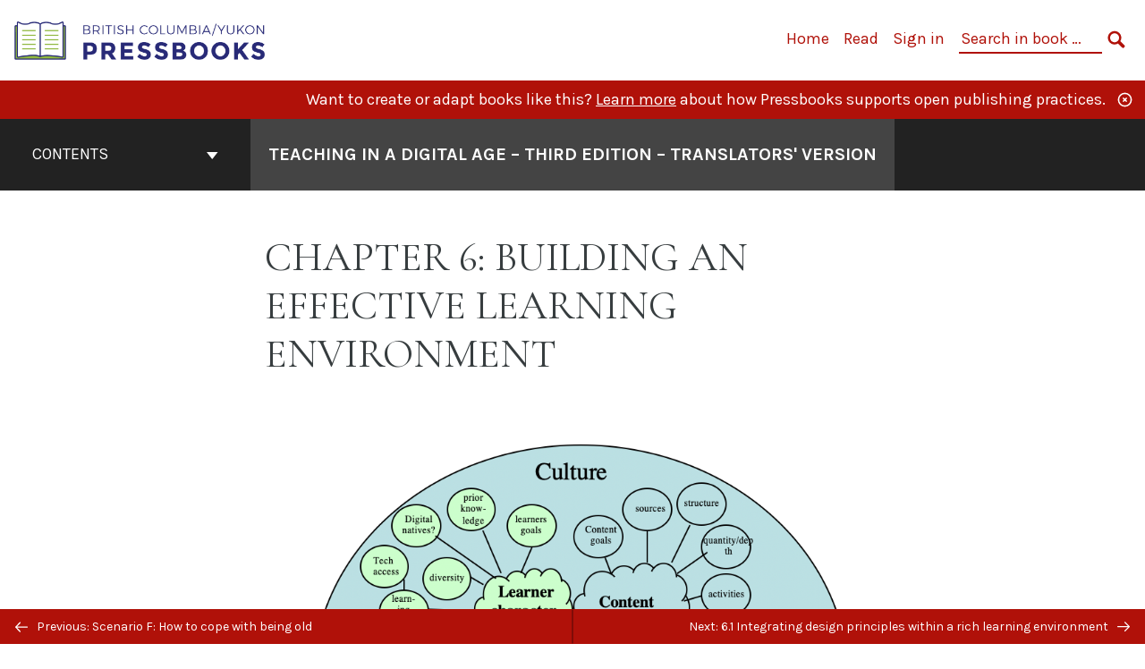

--- FILE ---
content_type: text/html; charset=UTF-8
request_url: https://pressbooks.bccampus.ca/teachinginadigitalagev3/part/chapter-5-building-an-effective-learning-environment/
body_size: 24064
content:

<!doctype html>
<html lang="en-US">
<head>
	<meta charset="UTF-8" />
	<meta http-equiv="x-ua-compatible" content="ie=edge">
	<meta name="viewport" content="width=device-width, initial-scale=1">
	<!-- Open Graph meta tags -->
	
	<meta property="og:title" content="Chapter 6: Building an effective learning environment &#8211; Teaching in a Digital Age &#8211; Third Edition &#8211; Translators&#039; version" />
	<meta property="og:description" content="Guidelines for designing teaching ad learning in a digital age" />
	<meta property="og:type" content="article" />
	<meta property="og:url" content="https://pressbooks.bccampus.ca/teachinginadigitalagev3/part/chapter-5-building-an-effective-learning-environment/" />
	<meta property="og:image" content="https://pressbooks.bccampus.ca/teachinginadigitalagev3/wp-content/uploads/sites/1475/2022/01/TeachingDigitalAgeCoverForWeb.jpg" />
	<meta property="og:image:alt" content="Cover image for Teaching in a Digital Age - Third Edition - Translators&#039; version" />
	<meta property="og:site_name" content="Teaching in a Digital Age - Third Edition - Translators&#039; version" />

	<link rel="icon" href="https://pressbooks.bccampus.ca/teachinginadigitalagev3/wp-content/uploads/2025/02/cropped-BCY-Pressbooks-icon-1-32x32.png" sizes="32x32" />
<link rel="icon" href="https://pressbooks.bccampus.ca/teachinginadigitalagev3/wp-content/uploads/2025/02/cropped-BCY-Pressbooks-icon-1-192x192.png" sizes="192x192" />
<link rel="apple-touch-icon" href="https://pressbooks.bccampus.ca/teachinginadigitalagev3/wp-content/uploads/2025/02/cropped-BCY-Pressbooks-icon-1-180x180.png" />
<meta name="msapplication-TileImage" content="https://pressbooks.bccampus.ca/teachinginadigitalagev3/wp-content/uploads/2025/02/cropped-BCY-Pressbooks-icon-1-270x270.png" />
	<link rel="manifest" href="https://pressbooks.bccampus.ca/teachinginadigitalagev3/wp-content/themes/pressbooks-book/site.webmanifest">
	<meta name="application-name" content="Pressbooks">
	<meta name="msapplication-TileColor" content="#b01109">
	<meta name="msapplication-config" content="https://pressbooks.bccampus.ca/teachinginadigitalagev3/wp-content/themes/pressbooks-book/browserconfig.xml">
	<meta name="theme-color" content="#ffffff">
	<link rel="pingback" href="https://pressbooks.bccampus.ca/teachinginadigitalagev3/xmlrpc.php" />	<title>Chapter 6: Building an effective learning environment &#8211; Teaching in a Digital Age &#8211; Third Edition &#8211; Translators&#039; version</title>
<meta name='robots' content='max-image-preview:large' />
	<style>img:is([sizes="auto" i], [sizes^="auto," i]) { contain-intrinsic-size: 3000px 1500px }</style>
	<link rel='dns-prefetch' href='//fonts.googleapis.com' />
<link rel="alternate" type="application/rss+xml" title="Teaching in a Digital Age - Third Edition - Translators&#039; version &raquo; Feed" href="https://pressbooks.bccampus.ca/teachinginadigitalagev3/feed/" />
<link rel="alternate" type="application/rss+xml" title="Teaching in a Digital Age - Third Edition - Translators&#039; version &raquo; Comments Feed" href="https://pressbooks.bccampus.ca/teachinginadigitalagev3/comments/feed/" />
<script type="text/javascript">
/* <![CDATA[ */
window._wpemojiSettings = {"baseUrl":"https:\/\/s.w.org\/images\/core\/emoji\/16.0.1\/72x72\/","ext":".png","svgUrl":"https:\/\/s.w.org\/images\/core\/emoji\/16.0.1\/svg\/","svgExt":".svg","source":{"concatemoji":"https:\/\/pressbooks.bccampus.ca\/teachinginadigitalagev3\/wp-includes\/js\/wp-emoji-release.min.js?ver=6.8.3"}};
/*! This file is auto-generated */
!function(s,n){var o,i,e;function c(e){try{var t={supportTests:e,timestamp:(new Date).valueOf()};sessionStorage.setItem(o,JSON.stringify(t))}catch(e){}}function p(e,t,n){e.clearRect(0,0,e.canvas.width,e.canvas.height),e.fillText(t,0,0);var t=new Uint32Array(e.getImageData(0,0,e.canvas.width,e.canvas.height).data),a=(e.clearRect(0,0,e.canvas.width,e.canvas.height),e.fillText(n,0,0),new Uint32Array(e.getImageData(0,0,e.canvas.width,e.canvas.height).data));return t.every(function(e,t){return e===a[t]})}function u(e,t){e.clearRect(0,0,e.canvas.width,e.canvas.height),e.fillText(t,0,0);for(var n=e.getImageData(16,16,1,1),a=0;a<n.data.length;a++)if(0!==n.data[a])return!1;return!0}function f(e,t,n,a){switch(t){case"flag":return n(e,"\ud83c\udff3\ufe0f\u200d\u26a7\ufe0f","\ud83c\udff3\ufe0f\u200b\u26a7\ufe0f")?!1:!n(e,"\ud83c\udde8\ud83c\uddf6","\ud83c\udde8\u200b\ud83c\uddf6")&&!n(e,"\ud83c\udff4\udb40\udc67\udb40\udc62\udb40\udc65\udb40\udc6e\udb40\udc67\udb40\udc7f","\ud83c\udff4\u200b\udb40\udc67\u200b\udb40\udc62\u200b\udb40\udc65\u200b\udb40\udc6e\u200b\udb40\udc67\u200b\udb40\udc7f");case"emoji":return!a(e,"\ud83e\udedf")}return!1}function g(e,t,n,a){var r="undefined"!=typeof WorkerGlobalScope&&self instanceof WorkerGlobalScope?new OffscreenCanvas(300,150):s.createElement("canvas"),o=r.getContext("2d",{willReadFrequently:!0}),i=(o.textBaseline="top",o.font="600 32px Arial",{});return e.forEach(function(e){i[e]=t(o,e,n,a)}),i}function t(e){var t=s.createElement("script");t.src=e,t.defer=!0,s.head.appendChild(t)}"undefined"!=typeof Promise&&(o="wpEmojiSettingsSupports",i=["flag","emoji"],n.supports={everything:!0,everythingExceptFlag:!0},e=new Promise(function(e){s.addEventListener("DOMContentLoaded",e,{once:!0})}),new Promise(function(t){var n=function(){try{var e=JSON.parse(sessionStorage.getItem(o));if("object"==typeof e&&"number"==typeof e.timestamp&&(new Date).valueOf()<e.timestamp+604800&&"object"==typeof e.supportTests)return e.supportTests}catch(e){}return null}();if(!n){if("undefined"!=typeof Worker&&"undefined"!=typeof OffscreenCanvas&&"undefined"!=typeof URL&&URL.createObjectURL&&"undefined"!=typeof Blob)try{var e="postMessage("+g.toString()+"("+[JSON.stringify(i),f.toString(),p.toString(),u.toString()].join(",")+"));",a=new Blob([e],{type:"text/javascript"}),r=new Worker(URL.createObjectURL(a),{name:"wpTestEmojiSupports"});return void(r.onmessage=function(e){c(n=e.data),r.terminate(),t(n)})}catch(e){}c(n=g(i,f,p,u))}t(n)}).then(function(e){for(var t in e)n.supports[t]=e[t],n.supports.everything=n.supports.everything&&n.supports[t],"flag"!==t&&(n.supports.everythingExceptFlag=n.supports.everythingExceptFlag&&n.supports[t]);n.supports.everythingExceptFlag=n.supports.everythingExceptFlag&&!n.supports.flag,n.DOMReady=!1,n.readyCallback=function(){n.DOMReady=!0}}).then(function(){return e}).then(function(){var e;n.supports.everything||(n.readyCallback(),(e=n.source||{}).concatemoji?t(e.concatemoji):e.wpemoji&&e.twemoji&&(t(e.twemoji),t(e.wpemoji)))}))}((window,document),window._wpemojiSettings);
/* ]]> */
</script>
<link rel='stylesheet' id='glossary-definition-css' href='https://pressbooks.bccampus.ca/teachinginadigitalagev3/wp-content/plugins/pressbooks/assets/dist/styles/glossary-definition.css?id=822ab8be7758cfe7f7c76e84ab32ce41' type='text/css' media='all' />
<style id='wp-emoji-styles-inline-css' type='text/css'>

	img.wp-smiley, img.emoji {
		display: inline !important;
		border: none !important;
		box-shadow: none !important;
		height: 1em !important;
		width: 1em !important;
		margin: 0 0.07em !important;
		vertical-align: -0.1em !important;
		background: none !important;
		padding: 0 !important;
	}
</style>
<style id='classic-theme-styles-inline-css' type='text/css'>
/*! This file is auto-generated */
.wp-block-button__link{color:#fff;background-color:#32373c;border-radius:9999px;box-shadow:none;text-decoration:none;padding:calc(.667em + 2px) calc(1.333em + 2px);font-size:1.125em}.wp-block-file__button{background:#32373c;color:#fff;text-decoration:none}
</style>
<style id='global-styles-inline-css' type='text/css'>
:root{--wp--preset--aspect-ratio--square: 1;--wp--preset--aspect-ratio--4-3: 4/3;--wp--preset--aspect-ratio--3-4: 3/4;--wp--preset--aspect-ratio--3-2: 3/2;--wp--preset--aspect-ratio--2-3: 2/3;--wp--preset--aspect-ratio--16-9: 16/9;--wp--preset--aspect-ratio--9-16: 9/16;--wp--preset--color--black: #000000;--wp--preset--color--cyan-bluish-gray: #abb8c3;--wp--preset--color--white: #ffffff;--wp--preset--color--pale-pink: #f78da7;--wp--preset--color--vivid-red: #cf2e2e;--wp--preset--color--luminous-vivid-orange: #ff6900;--wp--preset--color--luminous-vivid-amber: #fcb900;--wp--preset--color--light-green-cyan: #7bdcb5;--wp--preset--color--vivid-green-cyan: #00d084;--wp--preset--color--pale-cyan-blue: #8ed1fc;--wp--preset--color--vivid-cyan-blue: #0693e3;--wp--preset--color--vivid-purple: #9b51e0;--wp--preset--gradient--vivid-cyan-blue-to-vivid-purple: linear-gradient(135deg,rgba(6,147,227,1) 0%,rgb(155,81,224) 100%);--wp--preset--gradient--light-green-cyan-to-vivid-green-cyan: linear-gradient(135deg,rgb(122,220,180) 0%,rgb(0,208,130) 100%);--wp--preset--gradient--luminous-vivid-amber-to-luminous-vivid-orange: linear-gradient(135deg,rgba(252,185,0,1) 0%,rgba(255,105,0,1) 100%);--wp--preset--gradient--luminous-vivid-orange-to-vivid-red: linear-gradient(135deg,rgba(255,105,0,1) 0%,rgb(207,46,46) 100%);--wp--preset--gradient--very-light-gray-to-cyan-bluish-gray: linear-gradient(135deg,rgb(238,238,238) 0%,rgb(169,184,195) 100%);--wp--preset--gradient--cool-to-warm-spectrum: linear-gradient(135deg,rgb(74,234,220) 0%,rgb(151,120,209) 20%,rgb(207,42,186) 40%,rgb(238,44,130) 60%,rgb(251,105,98) 80%,rgb(254,248,76) 100%);--wp--preset--gradient--blush-light-purple: linear-gradient(135deg,rgb(255,206,236) 0%,rgb(152,150,240) 100%);--wp--preset--gradient--blush-bordeaux: linear-gradient(135deg,rgb(254,205,165) 0%,rgb(254,45,45) 50%,rgb(107,0,62) 100%);--wp--preset--gradient--luminous-dusk: linear-gradient(135deg,rgb(255,203,112) 0%,rgb(199,81,192) 50%,rgb(65,88,208) 100%);--wp--preset--gradient--pale-ocean: linear-gradient(135deg,rgb(255,245,203) 0%,rgb(182,227,212) 50%,rgb(51,167,181) 100%);--wp--preset--gradient--electric-grass: linear-gradient(135deg,rgb(202,248,128) 0%,rgb(113,206,126) 100%);--wp--preset--gradient--midnight: linear-gradient(135deg,rgb(2,3,129) 0%,rgb(40,116,252) 100%);--wp--preset--font-size--small: 13px;--wp--preset--font-size--medium: 20px;--wp--preset--font-size--large: 36px;--wp--preset--font-size--x-large: 42px;--wp--preset--spacing--20: 0.44rem;--wp--preset--spacing--30: 0.67rem;--wp--preset--spacing--40: 1rem;--wp--preset--spacing--50: 1.5rem;--wp--preset--spacing--60: 2.25rem;--wp--preset--spacing--70: 3.38rem;--wp--preset--spacing--80: 5.06rem;--wp--preset--shadow--natural: 6px 6px 9px rgba(0, 0, 0, 0.2);--wp--preset--shadow--deep: 12px 12px 50px rgba(0, 0, 0, 0.4);--wp--preset--shadow--sharp: 6px 6px 0px rgba(0, 0, 0, 0.2);--wp--preset--shadow--outlined: 6px 6px 0px -3px rgba(255, 255, 255, 1), 6px 6px rgba(0, 0, 0, 1);--wp--preset--shadow--crisp: 6px 6px 0px rgba(0, 0, 0, 1);}:where(.is-layout-flex){gap: 0.5em;}:where(.is-layout-grid){gap: 0.5em;}body .is-layout-flex{display: flex;}.is-layout-flex{flex-wrap: wrap;align-items: center;}.is-layout-flex > :is(*, div){margin: 0;}body .is-layout-grid{display: grid;}.is-layout-grid > :is(*, div){margin: 0;}:where(.wp-block-columns.is-layout-flex){gap: 2em;}:where(.wp-block-columns.is-layout-grid){gap: 2em;}:where(.wp-block-post-template.is-layout-flex){gap: 1.25em;}:where(.wp-block-post-template.is-layout-grid){gap: 1.25em;}.has-black-color{color: var(--wp--preset--color--black) !important;}.has-cyan-bluish-gray-color{color: var(--wp--preset--color--cyan-bluish-gray) !important;}.has-white-color{color: var(--wp--preset--color--white) !important;}.has-pale-pink-color{color: var(--wp--preset--color--pale-pink) !important;}.has-vivid-red-color{color: var(--wp--preset--color--vivid-red) !important;}.has-luminous-vivid-orange-color{color: var(--wp--preset--color--luminous-vivid-orange) !important;}.has-luminous-vivid-amber-color{color: var(--wp--preset--color--luminous-vivid-amber) !important;}.has-light-green-cyan-color{color: var(--wp--preset--color--light-green-cyan) !important;}.has-vivid-green-cyan-color{color: var(--wp--preset--color--vivid-green-cyan) !important;}.has-pale-cyan-blue-color{color: var(--wp--preset--color--pale-cyan-blue) !important;}.has-vivid-cyan-blue-color{color: var(--wp--preset--color--vivid-cyan-blue) !important;}.has-vivid-purple-color{color: var(--wp--preset--color--vivid-purple) !important;}.has-black-background-color{background-color: var(--wp--preset--color--black) !important;}.has-cyan-bluish-gray-background-color{background-color: var(--wp--preset--color--cyan-bluish-gray) !important;}.has-white-background-color{background-color: var(--wp--preset--color--white) !important;}.has-pale-pink-background-color{background-color: var(--wp--preset--color--pale-pink) !important;}.has-vivid-red-background-color{background-color: var(--wp--preset--color--vivid-red) !important;}.has-luminous-vivid-orange-background-color{background-color: var(--wp--preset--color--luminous-vivid-orange) !important;}.has-luminous-vivid-amber-background-color{background-color: var(--wp--preset--color--luminous-vivid-amber) !important;}.has-light-green-cyan-background-color{background-color: var(--wp--preset--color--light-green-cyan) !important;}.has-vivid-green-cyan-background-color{background-color: var(--wp--preset--color--vivid-green-cyan) !important;}.has-pale-cyan-blue-background-color{background-color: var(--wp--preset--color--pale-cyan-blue) !important;}.has-vivid-cyan-blue-background-color{background-color: var(--wp--preset--color--vivid-cyan-blue) !important;}.has-vivid-purple-background-color{background-color: var(--wp--preset--color--vivid-purple) !important;}.has-black-border-color{border-color: var(--wp--preset--color--black) !important;}.has-cyan-bluish-gray-border-color{border-color: var(--wp--preset--color--cyan-bluish-gray) !important;}.has-white-border-color{border-color: var(--wp--preset--color--white) !important;}.has-pale-pink-border-color{border-color: var(--wp--preset--color--pale-pink) !important;}.has-vivid-red-border-color{border-color: var(--wp--preset--color--vivid-red) !important;}.has-luminous-vivid-orange-border-color{border-color: var(--wp--preset--color--luminous-vivid-orange) !important;}.has-luminous-vivid-amber-border-color{border-color: var(--wp--preset--color--luminous-vivid-amber) !important;}.has-light-green-cyan-border-color{border-color: var(--wp--preset--color--light-green-cyan) !important;}.has-vivid-green-cyan-border-color{border-color: var(--wp--preset--color--vivid-green-cyan) !important;}.has-pale-cyan-blue-border-color{border-color: var(--wp--preset--color--pale-cyan-blue) !important;}.has-vivid-cyan-blue-border-color{border-color: var(--wp--preset--color--vivid-cyan-blue) !important;}.has-vivid-purple-border-color{border-color: var(--wp--preset--color--vivid-purple) !important;}.has-vivid-cyan-blue-to-vivid-purple-gradient-background{background: var(--wp--preset--gradient--vivid-cyan-blue-to-vivid-purple) !important;}.has-light-green-cyan-to-vivid-green-cyan-gradient-background{background: var(--wp--preset--gradient--light-green-cyan-to-vivid-green-cyan) !important;}.has-luminous-vivid-amber-to-luminous-vivid-orange-gradient-background{background: var(--wp--preset--gradient--luminous-vivid-amber-to-luminous-vivid-orange) !important;}.has-luminous-vivid-orange-to-vivid-red-gradient-background{background: var(--wp--preset--gradient--luminous-vivid-orange-to-vivid-red) !important;}.has-very-light-gray-to-cyan-bluish-gray-gradient-background{background: var(--wp--preset--gradient--very-light-gray-to-cyan-bluish-gray) !important;}.has-cool-to-warm-spectrum-gradient-background{background: var(--wp--preset--gradient--cool-to-warm-spectrum) !important;}.has-blush-light-purple-gradient-background{background: var(--wp--preset--gradient--blush-light-purple) !important;}.has-blush-bordeaux-gradient-background{background: var(--wp--preset--gradient--blush-bordeaux) !important;}.has-luminous-dusk-gradient-background{background: var(--wp--preset--gradient--luminous-dusk) !important;}.has-pale-ocean-gradient-background{background: var(--wp--preset--gradient--pale-ocean) !important;}.has-electric-grass-gradient-background{background: var(--wp--preset--gradient--electric-grass) !important;}.has-midnight-gradient-background{background: var(--wp--preset--gradient--midnight) !important;}.has-small-font-size{font-size: var(--wp--preset--font-size--small) !important;}.has-medium-font-size{font-size: var(--wp--preset--font-size--medium) !important;}.has-large-font-size{font-size: var(--wp--preset--font-size--large) !important;}.has-x-large-font-size{font-size: var(--wp--preset--font-size--x-large) !important;}
:where(.wp-block-post-template.is-layout-flex){gap: 1.25em;}:where(.wp-block-post-template.is-layout-grid){gap: 1.25em;}
:where(.wp-block-columns.is-layout-flex){gap: 2em;}:where(.wp-block-columns.is-layout-grid){gap: 2em;}
:root :where(.wp-block-pullquote){font-size: 1.5em;line-height: 1.6;}
</style>
<link rel='stylesheet' id='bcc-cm-global-css' href='https://pressbooks.bccampus.ca/teachinginadigitalagev3/wp-content/plugins/bcc-custom-modifications/css/bcc_global.css?ver=2.0.0' type='text/css' media='all' />
<link rel='stylesheet' id='book/book-css' href='https://pressbooks.bccampus.ca/teachinginadigitalagev3/wp-content/themes/pressbooks-book/dist/styles/book.css?id=c6b61a22edaa8f0d4c7eebc18ce7c1dd' type='text/css' media='all' />
<link rel='stylesheet' id='book/webfonts-css' href='https://fonts.googleapis.com/css?family=Inconsolata|Karla:400,700|Spectral:400,700' type='text/css' media='all' />
<link rel='stylesheet' id='pressbooks/theme-css' href='https://pressbooks.bccampus.ca/teachinginadigitalagev3/wp-content/uploads/sites/1475/pressbooks/css/style.css?ver=1761158652' type='text/css' media='screen, print' />
<script async type='text/javascript' src='https://pressbooks.bccampus.ca/teachinginadigitalagev3/wp-content/themes/pressbooks-book/dist/scripts/sharer.js?id=07c4ff5bd1e9dbbd22247a55bf1278b0&ver=6.8.3'></script>
<script type="text/javascript" src="https://pressbooks.bccampus.ca/teachinginadigitalagev3/wp-includes/js/jquery/jquery.min.js?ver=3.7.1" id="jquery-core-js"></script>
<script type="text/javascript" src="https://pressbooks.bccampus.ca/teachinginadigitalagev3/wp-includes/js/jquery/jquery-migrate.min.js?ver=3.4.1" id="jquery-migrate-js"></script>
<script type="text/javascript" id="pressbooks/book-js-extra">
/* <![CDATA[ */
var pressbooksBook = {"home_path":"\/teachinginadigitalagev3\/","comparison_loading":"Comparison loading\u2026","comparison_loaded":"Comparison loaded.","chapter_not_loaded":"The original chapter could not be loaded.","toggle_contents":"Toggle contents of","ajaxurl":"https:\/\/pressbooks.bccampus.ca\/teachinginadigitalagev3\/wp-admin\/admin-ajax.php","text_diff_nonce":"90983fb680"};
/* ]]> */
</script>
<script async type='text/javascript' src='https://pressbooks.bccampus.ca/teachinginadigitalagev3/wp-content/themes/pressbooks-book/dist/scripts/book.js?id=3e506094ec62cd1eee9751cc0390802f'></script>
<link rel="https://api.w.org/" href="https://pressbooks.bccampus.ca/teachinginadigitalagev3/wp-json/" /><link rel="alternate" title="JSON" type="application/json" href="https://pressbooks.bccampus.ca/teachinginadigitalagev3/wp-json/pressbooks/v2/parts/198" /><link rel="canonical" href="https://pressbooks.bccampus.ca/teachinginadigitalagev3/part/chapter-5-building-an-effective-learning-environment/" />
<link rel='shortlink' href='https://pressbooks.bccampus.ca/teachinginadigitalagev3/?p=198' />
<link rel="alternate" title="oEmbed (JSON)" type="application/json+oembed" href="https://pressbooks.bccampus.ca/teachinginadigitalagev3/wp-json/oembed/1.0/embed?url=https%3A%2F%2Fpressbooks.bccampus.ca%2Fteachinginadigitalagev3%2Fpart%2Fchapter-5-building-an-effective-learning-environment%2F" />
<link rel="alternate" title="oEmbed (XML)" type="text/xml+oembed" href="https://pressbooks.bccampus.ca/teachinginadigitalagev3/wp-json/oembed/1.0/embed?url=https%3A%2F%2Fpressbooks.bccampus.ca%2Fteachinginadigitalagev3%2Fpart%2Fchapter-5-building-an-effective-learning-environment%2F&#038;format=xml" />
<script type="application/ld+json">{"@context":"http:\/\/schema.org","@type":"Chapter","name":"Chapter 6: Building an effective learning environment","isBasedOn":"https:\/\/pressbooks.bccampus.ca\/teachinginadigitalagev2\/part\/chapter-5-building-an-effective-learning-environment\/","inLanguage":"en","isPartOf":"Teaching in a Digital Age - Third Edition - Translators' version","copyrightYear":"2022","editor":[],"author":[{"name":"A.W. (Tony) Bates","slug":"a-w-tony-bates","@type":"Person"}],"contributor":[],"translator":[],"reviewedBy":[],"illustrator":[],"publisher":{"@type":"Organization","name":"Tony Bates Associates Ltd.","address":{"@type":"PostalAddress","addressLocality":"Vancouver, B.C."}},"datePublished":"2022-10-10","copyrightHolder":{"@type":"Organization","name":"Anthony William (Tony) Bates"},"license":{"@type":"CreativeWork","url":"https:\/\/creativecommons.org\/licenses\/by-nc\/4.0\/","name":"CC BY-NC (Attribution NonCommercial)"}}</script><meta name="citation_book_title" content="Teaching in a Digital Age - Third Edition - Translators' version">
<meta name="citation_title" content="Chapter 6: Building an effective learning environment">
<meta name="citation_year" content="2022">
<meta name="citation_publication_date" content="2022-10-10">
<meta name="citation_language" content="en">
<meta name="citation_publisher" content="Tony Bates Associates Ltd.">
<meta name="citation_author" content="A.W. (Tony) Bates"><style type="text/css">:root{--header-links:#b01109;--primary:#b01109;}</style><style type="text/css">:root{--reading-width:40em;}</style></head>
<body class="wp-singular part-template-default single single-part postid-198 wp-theme-pressbooks-book">
<svg style="position: absolute; width: 0; height: 0;" width="0" height="0" xmlns="http://www.w3.org/2000/svg">
	<defs>
		<symbol id="icon-pressbooks" fill="currentColor" viewBox="0 0 45 44">
			<path d="M44.195 41.872c0 .745-.618 1.346-1.377 1.346H1.377C.617 43.219 0 42.617 0 41.872V1.347C0 .604.618 0 1.377 0h41.44c.76 0 1.378.604 1.378 1.347v40.525zM15.282 10.643h-5.21v21.43h3.304V24h1.906c1.435 0 2.656-.5 3.665-1.504 1.008-1.004 1.513-2.213 1.513-3.626v-3.113c0-1.47-.444-2.678-1.33-3.625-.956-.993-2.24-1.489-3.848-1.489zm1.977 5.165h-.001v3.131c0 .513-.184.952-.55 1.318a1.826 1.826 0 0 1-1.338.547h-1.994v-6.86h1.995c.571 0 1.029.171 1.372.513.344.342.516.792.516 1.35zm5.84 16.265h6.118c.828 0 1.662-.25 2.502-.752a4.642 4.642 0 0 0 1.73-1.779c.526-.945.788-2.097.788-3.455 0-.545-.04-1.043-.122-1.486-.163-.868-.414-1.575-.751-2.122-.513-.81-1.137-1.352-1.871-1.625a3.325 3.325 0 0 0 1.154-.839c.78-.866 1.173-2.018 1.173-3.455 0-.876-.105-1.635-.315-2.274-.386-1.198-1.027-2.08-1.925-2.652-1.049-.672-2.225-1.008-3.531-1.008h-4.95v21.447zm3.568-12.69v-5.475h1.382c.652 0 1.184.212 1.592.634.443.456.665 1.13.665 2.018 0 .537-.065.987-.193 1.352-.35.982-1.039 1.471-2.064 1.471h-1.382zm0 9.493v-6.397h1.382c.815 0 1.433.25 1.853.751.466.549.7 1.42.7 2.617 0 .502-.075.948-.227 1.335-.432 1.13-1.208 1.694-2.326 1.694h-1.382z" />
		</symbol>
		<symbol id="logo-pressbooks" viewBox="0 0 265 40">
			<path fill="#000" d="M51.979 1.754c2.75 0 4.942.868 6.579 2.602 1.514 1.656 2.272 3.768 2.272 6.34v5.442c0 2.472-.862 4.586-2.587 6.34-1.724 1.754-3.813 2.631-6.264 2.631H48.72v14.114h-5.651V1.754h8.91zm3.38 9.03c0-.977-.296-1.764-.882-2.364-.588-.597-1.371-.896-2.348-.896H48.72v11.99h3.409c.897 0 1.66-.32 2.287-.957a3.163 3.163 0 0 0 .942-2.303v-5.47zM74.255 1.754c3.149 0 5.462.868 6.937 2.602 1.295 1.516 1.943 3.63 1.943 6.34v5.442c0 2.652-1.006 4.893-3.02 6.727L84.3 39.222h-6.112l-3.425-14.114h-3.767v14.114h-5.651V1.754h8.91zm3.379 9.03c0-2.173-1.076-3.259-3.23-3.259h-3.408v11.99h3.409c.897 0 1.66-.32 2.287-.957a3.163 3.163 0 0 0 .942-2.302v-5.472zM89.145 39.22V1.724h16.087v5.681H94.796v10.227h7.625v5.682h-7.625V33.54h10.436v5.68zM127.808 29.892c.04 2.61-.639 4.843-2.034 6.697-.917 1.256-2.213 2.143-3.887 2.661-.897.278-1.944.418-3.14.418-2.212 0-4.047-.548-5.5-1.645-1.217-.896-2.179-2.117-2.886-3.661-.707-1.544-1.121-3.315-1.24-5.308l5.381-.388c.239 2.185.817 3.768 1.735 4.749.676.74 1.455 1.092 2.332 1.052 1.237-.039 2.223-.648 2.96-1.826.38-.578.569-1.407.569-2.485 0-1.555-.708-3.103-2.124-4.64l-5.024-4.758c-1.873-1.815-3.2-3.442-3.976-4.879-.837-1.615-1.257-3.37-1.257-5.267 0-3.411 1.146-5.995 3.438-7.75 1.415-1.057 3.17-1.586 5.263-1.586 2.014 0 3.739.447 5.173 1.346 1.116.697 2.018 1.672 2.706 2.93.687 1.256 1.101 2.701 1.24 4.335l-5.411.987c-.16-1.536-.598-2.73-1.317-3.589-.519-.616-1.266-.926-2.242-.926-1.037 0-1.823.459-2.362 1.374-.438.738-.658 1.656-.658 2.752 0 1.715.736 3.458 2.213 5.233.557.678 1.395 1.476 2.512 2.391 1.316 1.096 2.182 1.865 2.602 2.303 1.395 1.397 2.471 2.772 3.229 4.126.358.639.647 1.227.867 1.766.54 1.334.818 2.531.838 3.588zM150.383 29.892c.04 2.61-.637 4.843-2.032 6.697-.917 1.256-2.213 2.143-3.889 2.661-.897.278-1.944.418-3.138.418-2.213 0-4.049-.548-5.503-1.645-1.215-.896-2.178-2.117-2.885-3.661-.707-1.544-1.121-3.315-1.24-5.308l5.383-.388c.238 2.185.817 3.768 1.733 4.749.676.74 1.454 1.092 2.331 1.052 1.236-.039 2.223-.648 2.96-1.826.38-.578.57-1.407.57-2.485 0-1.555-.71-3.103-2.125-4.64l-5.024-4.758c-1.872-1.815-3.199-3.442-3.976-4.879-.838-1.616-1.256-3.372-1.256-5.268 0-3.412 1.146-5.995 3.44-7.75 1.414-1.058 3.168-1.587 5.262-1.587 2.013 0 3.737.448 5.173 1.346 1.116.698 2.018 1.673 2.706 2.93.688 1.257 1.102 2.702 1.242 4.336l-5.412.986c-.16-1.535-.599-2.73-1.316-3.588-.52-.616-1.266-.927-2.244-.927-1.036 0-1.823.46-2.362 1.374-.438.739-.658 1.656-.658 2.752 0 1.715.737 3.458 2.213 5.234.556.677 1.395 1.476 2.51 2.391 1.317 1.096 2.184 1.865 2.603 2.303 1.395 1.396 2.472 2.772 3.23 4.126.358.638.649 1.226.867 1.765.538 1.336.817 2.533.837 3.59zM155.077 39.22V1.724h8.463c2.231 0 4.245.588 6.04 1.764 1.535.998 2.631 2.543 3.29 4.636.359 1.117.538 2.442.538 3.977 0 2.512-.67 4.526-2.004 6.04a5.674 5.674 0 0 1-1.973 1.465c1.256.479 2.321 1.426 3.198 2.84.579.958 1.008 2.193 1.286 3.709.14.778.21 1.644.21 2.601 0 2.372-.449 4.386-1.345 6.04a8.075 8.075 0 0 1-2.96 3.11c-1.436.878-2.862 1.317-4.276 1.317h-10.467v-.001zm6.1-22.186h2.363c1.754 0 2.93-.856 3.528-2.57.219-.64.328-1.426.328-2.364 0-1.555-.379-2.73-1.137-3.53-.697-.736-1.605-1.105-2.72-1.105h-2.363v9.57zm0 16.595h2.363c1.912 0 3.239-.986 3.977-2.96.258-.676.387-1.455.387-2.332 0-2.092-.398-3.618-1.197-4.575-.717-.877-1.774-1.316-3.169-1.316h-2.363v11.183h.001zM187.88 1.276c2.491 0 4.607.877 6.353 2.631 1.743 1.754 2.616 3.868 2.616 6.34v20.452c0 2.491-.878 4.61-2.631 6.353-1.756 1.745-3.87 2.616-6.34 2.616-2.492 0-4.604-.877-6.34-2.631-1.734-1.753-2.602-3.866-2.602-6.34v-20.45c0-2.492.877-4.61 2.632-6.354 1.754-1.744 3.859-2.617 6.312-2.617zm3.078 8.85c0-.897-.313-1.66-.94-2.287a3.12 3.12 0 0 0-2.29-.941c-.896 0-1.664.314-2.302.941a3.085 3.085 0 0 0-.958 2.288v20.512c0 .898.319 1.66.958 2.287a3.17 3.17 0 0 0 2.302.943 3.12 3.12 0 0 0 2.29-.943c.627-.627.94-1.389.94-2.287V10.127zM210.663 1.276c2.49 0 4.61.877 6.353 2.631 1.746 1.754 2.617 3.868 2.617 6.34v20.452c0 2.491-.877 4.61-2.631 6.353-1.754 1.745-3.868 2.616-6.34 2.616-2.492 0-4.605-.877-6.34-2.631-1.733-1.753-2.602-3.866-2.602-6.34v-20.45c0-2.492.877-4.61 2.632-6.354 1.754-1.744 3.859-2.617 6.31-2.617zm3.08 8.85c0-.897-.316-1.66-.943-2.287s-1.39-.941-2.288-.941c-.898 0-1.665.314-2.302.941a3.09 3.09 0 0 0-.958 2.288v20.512c0 .898.32 1.66.958 2.287a3.166 3.166 0 0 0 2.302.943c.899 0 1.66-.315 2.288-.943.627-.627.943-1.389.943-2.287V10.127zM230.247 27.334V39.22h-5.652V1.723h5.652V15.09l6.907-13.366h6.025l-7.735 15.295 9.073 22.201h-6.644l-5.935-15.224zM264.784 29.892c.041 2.61-.637 4.843-2.032 6.697-.916 1.256-2.213 2.143-3.889 2.661-.896.278-1.943.418-3.138.418-2.213 0-4.048-.548-5.502-1.645-1.216-.896-2.178-2.117-2.886-3.661-.708-1.545-1.12-3.315-1.242-5.308l5.384-.388c.238 2.185.817 3.768 1.733 4.749.676.74 1.454 1.092 2.331 1.052 1.236-.039 2.223-.648 2.96-1.826.38-.578.57-1.407.57-2.485 0-1.555-.71-3.103-2.125-4.64l-5.024-4.758c-1.872-1.815-3.199-3.442-3.976-4.879-.838-1.616-1.258-3.372-1.258-5.268 0-3.412 1.147-5.995 3.44-7.75 1.415-1.058 3.169-1.587 5.263-1.587 2.012 0 3.737.448 5.173 1.346 1.115.698 2.018 1.673 2.705 2.93.688 1.257 1.102 2.702 1.242 4.336l-5.411.986c-.16-1.535-.6-2.73-1.316-3.588-.52-.616-1.266-.927-2.244-.927-1.036 0-1.823.46-2.362 1.374-.438.739-.658 1.656-.658 2.752 0 1.715.736 3.458 2.213 5.234.555.677 1.395 1.476 2.51 2.391 1.317 1.096 2.184 1.865 2.602 2.303 1.395 1.396 2.473 2.772 3.23 4.126.359.638.65 1.226.868 1.765.54 1.336.82 2.533.84 3.59z"/>
			<path fill="#B01109" d="M39.549 37.515c0 .667-.553 1.205-1.232 1.205H1.232A1.217 1.217 0 0 1 0 37.515V1.25C0 .585.553.045 1.232.045h37.083c.681 0 1.234.54 1.234 1.205v36.265z"/>
			<path fill="#EDEDED" d="M13.648 10.504c1.44 0 2.588.444 3.444 1.332.793.848 1.19 1.93 1.19 3.245v2.786c0 1.264-.452 2.346-1.354 3.244-.903.898-1.996 1.346-3.28 1.346h-1.705v7.225H8.986V10.504h4.662zm1.77 4.622c0-.5-.155-.903-.462-1.209-.307-.305-.717-.458-1.228-.458h-1.785v6.138h1.784c.468 0 .868-.163 1.197-.49.328-.327.492-.72.492-1.179v-2.802h.002zM20.644 29.682V10.489h4.429c1.169 0 2.222.3 3.16.902.803.511 1.377 1.301 1.722 2.374.188.57.282 1.25.282 2.034 0 1.286-.35 2.317-1.05 3.092a2.976 2.976 0 0 1-1.032.75c.657.245 1.215.73 1.674 1.455.302.49.526 1.123.672 1.899.073.397.11.842.11 1.33 0 1.215-.235 2.245-.705 3.092a4.154 4.154 0 0 1-1.55 1.591c-.75.45-1.497.674-2.238.674h-5.474zm3.193-11.356h1.236c.918 0 1.534-.438 1.847-1.317.115-.327.172-.73.172-1.21 0-.795-.197-1.397-.595-1.806-.365-.377-.84-.567-1.424-.567h-1.236v4.9zm0 8.494h1.236c1 0 1.695-.505 2.081-1.515.136-.347.204-.746.204-1.195 0-1.072-.21-1.85-.626-2.342-.376-.45-.93-.672-1.66-.672h-1.235v5.724z"/>
		</symbol>
		<symbol id="arrow-down" fill="currentColor" viewBox="0 0 512 512"><path d="M424 259c-6 0-11 2-16 6L278 393V1c0-12-10-22-23-22-12 0-22 10-22 22v392L103 265c-5-4-11-6-16-6-6 0-12 2-16 6-9 9-9 23 0 32l168 166c10 9 23 9 32 0l170-166c9-9 9-23 0-32-4-4-10-6-17-6"/></symbol>
		<symbol id="arrow-left" fill="currentColor" viewBox="0 0 512 512"><path d="M220 45c0 6-3 12-7 17L79 200h410c12 0 23 11 23 25 0 13-11 24-23 24H79l134 138c4 5 7 11 7 17 0 7-3 13-7 18-10 9-24 9-33 0L7 242c-9-10-9-25 0-34L180 26c9-9 23-9 33 0 4 5 7 11 7 19"/></symbol>
		<symbol id="arrow-right" fill="currentColor" viewBox="0 0 512 512"><path d="M291 32c0 6 3 12 7 17l133 135H23c-13 0-23 11-23 24s10 24 23 24h408L298 367c-4 4-7 10-7 16s3 12 7 17c10 9 24 9 33 0l173-176c9-9 9-23 0-33L331 15c-9-10-23-10-33 0-4 4-7 10-7 17"/></symbol>
		<symbol id="arrow-up" fill="currentColor" viewBox="0 0 512 512"><path d="M424 189c-6 0-11-2-16-6L278 55v392c0 12-10 22-23 22-12 0-22-10-22-22V55L103 183c-5 4-11 6-16 6-6 0-12-2-16-6-9-9-9-23 0-32L239-15c10-9 23-9 32 0l170 166c9 9 9 23 0 32-4 4-10 6-17 6"/></symbol>
		<symbol id="book" fill="currentColor" viewBox="0 0 512 512"><path d="M484 437H284c-7 0-14 7-14 15h-28c0-8-7-15-14-15H28V110h15v285c0 8 6 14 14 14h52c24 0 47-4 69-11 6-2 12-3 19-3 16 0 31 6 42 17l7 7c5 5 15 5 20 0l7-7c11-11 26-17 42-17 7 0 13 1 19 3 22 7 45 11 69 11h52c8 0 14-6 14-14V110h15zM71 82h29v227c0 8 6 15 14 15 39 0 75 16 101 44-15-3-31-2-46 3-19 6-39 9-60 9H71zm57-85c51 6 95 39 114 88v271c-28-34-69-56-114-60zm142 91l3-3c11-11 26-17 42-17 7 0 13 1 19 3 22 7 45 11 69 11h38v298h-38c-21 0-41-3-60-9-9-3-18-5-28-5-16 0-31 4-45 12zm228-6h-29V68c0-8-6-15-14-15h-52c-21 0-41-3-60-9-9-3-18-5-28-5-20 0-39 7-54 19-28-55-85-90-147-90-8 0-14 6-14 14v71H57c-8 0-14 7-14 15v14H14C6 82 0 88 0 96v356c0 7 6 14 14 14h199c0 8 7 14 15 14h56c8 0 15-6 15-14h199c8 0 14-7 14-14V96c0-8-6-14-14-14z"/></symbol>
		<symbol id="cc-by" fill="currentColor" viewBox="0 0 512 512"><path d="M256 134c-23 0-34-12-34-35s11-35 34-35 35 12 35 35-12 35-35 35m50 13c5 0 9 2 11 4 4 4 6 7 6 12v100h-29v120h-76V263h-29V163c0-5 2-8 6-12 2-2 6-4 11-4h100M256-22c68 0 126 24 174 72s72 106 72 174-24 125-72 174c-48 48-106 72-174 72s-125-24-174-72c-48-49-72-106-72-174S34 98 82 50c49-48 106-72 174-72m0 447c55 0 103-20 142-59s59-87 59-142c0-56-20-103-59-142s-87-59-142-59-103 20-142 59-59 86-59 142c0 55 20 103 59 142s87 59 142 59"/></symbol>
		<symbol id="cc-nc-eu" fill="currentColor" viewBox="0 0 512 512"><path d="M256-22c68 0 126 24 174 72s72 106 72 174-24 125-72 174c-48 48-106 72-174 72s-125-24-174-72c-48-49-72-106-72-174S34 98 82 50c49-48 106-72 174-72M67 158c-8 22-12 43-12 66 0 55 20 103 59 142s87 59 142 59c38 0 72-10 103-28 31-19 55-45 73-77l-126-55h-89c4 12 8 22 13 29 13 13 31 20 54 20 15 0 31-3 47-10l9 46c-19 10-40 15-64 15-43 0-77-15-100-47-11-15-19-33-23-53h-27v-30h22v-7c0-1 1-3 1-6s1-5 1-6h-24v-29h5l-64-29m249 58l135 59c4-16 6-33 6-51 0-56-20-103-59-142s-87-59-142-59c-35 0-67 8-97 25-29 16-54 38-72 66l81 36c3-5 7-11 14-19 25-28 56-42 94-42 24 0 45 4 63 12l-12 47c-14-7-29-10-45-10-22 0-39 7-52 23-3 3-6 8-8 14l29 12h70v29h-5"/></symbol>
		<symbol id="cc-nc-jp" fill="currentColor" viewBox="0 0 512 512"><path d="M256-22c68 0 126 24 174 72s72 106 72 174-24 125-72 174c-48 48-106 72-174 72s-125-24-174-72c-48-49-72-106-72-174S34 98 82 50c49-48 106-72 174-72M65 165c-7 18-10 38-10 59 0 55 20 103 59 142s87 59 142 59c36 0 69-9 100-27 30-18 54-42 72-72l-78-34v34h-64v56h-61v-56h-63v-37h63v-19l-6-12h-57v-38h27L65 165m221 124h57l-54-25-3 6v19m64-52l99 44c5-19 8-39 8-57 0-56-20-103-59-142s-87-59-142-59c-36 0-69 9-99 26-30 18-54 41-72 71l81 35-28-50h66l39 85 23 10 42-95h66l-63 115h39v17"/></symbol>
		<symbol id="cc-nc" fill="currentColor" viewBox="0 0 512 512"><path d="M256-22c68 0 126 24 174 72s72 106 72 174-24 125-72 174c-48 48-106 72-174 72s-125-24-174-72c-48-49-72-106-72-174S34 98 82 50c49-48 106-72 174-72M67 157c-8 22-12 44-12 67 0 55 20 103 59 142s87 59 142 59c38 0 72-10 103-29 32-19 56-44 73-76l-91-41c-3 16-11 29-24 38-13 10-27 16-44 18v37h-28v-37c-27 0-52-10-75-30l34-34c17 15 35 23 55 23 8 0 15-2 22-7 6-4 9-10 9-18 0-6-3-11-7-15l-24-11-29-13-39-16-124-57m259 63l124 55c4-15 7-32 7-51 0-56-20-103-59-142s-87-59-142-59c-35 0-67 8-96 25-30 16-54 38-72 66l93 42c4-12 12-22 24-31 11-8 24-12 40-13V74h28v38c24 2 44 9 62 23l-32 33c-15-10-29-15-43-15-8 0-15 2-19 4-7 4-10 9-10 16 0 3 1 5 2 6l31 14 22 9 40 18"/></symbol>
		<symbol id="cc-nd" fill="currentColor" viewBox="0 0 512 512"><path d="M167 208v-42h178v42H167m0 78v-42h178v42H167m89-308c68 0 126 24 174 72s72 106 72 174-24 125-72 174c-48 48-106 72-174 72s-125-24-174-72c-48-49-72-106-72-174S34 98 82 50c49-48 106-72 174-72m0 447c55 0 103-20 142-59s59-87 59-142c0-56-20-103-59-142s-87-59-142-59-103 20-142 59-59 86-59 142c0 55 20 103 59 142s87 59 142 59"/></symbol>
		<symbol id="cc-pd" fill="currentColor" viewBox="0 0 512 512"><path d="M256-22c68 0 126 24 174 72s72 106 72 174-24 125-72 174c-48 48-106 72-174 72s-125-24-174-72c-48-49-72-106-72-174S34 98 82 50c49-48 106-72 174-72M67 158c-8 22-12 43-12 66 0 55 20 103 59 142s87 59 142 59c38 0 72-10 103-28 31-19 55-45 73-77l-217-96c1 18 6 35 14 49 9 14 22 22 39 22 13 0 24-5 33-14l3-3 36 43c-1 1-3 2-5 4s-4 3-4 4c-21 15-45 22-70 22-29 0-56-10-81-30s-38-52-38-96c0-11 1-21 3-32l-78-35m158 18l226 99c4-16 6-33 6-51 0-56-20-103-59-142s-87-59-142-59c-35 0-67 8-97 25-29 16-54 38-72 66l76 34c22-35 55-52 100-52 30 0 56 9 77 28l-40 41-7-7c-8-5-17-8-27-8-18 0-31 9-41 26"/></symbol>
		<symbol id="cc-remix" fill="currentColor" viewBox="0 0 512 512"><path d="M417 228l5 2v70l-5 2-60 25-2 1-3-1-129-53-4-2-63 27-64-28v-62l60-25-1-1v-70l66-28 151 62v61l49 20m-70 81v-44h-1v-1l-113-46v44l113 47v-1l1 1m7-57l40-17-37-15-39 16 36 16m53 38v-43l-45 18v43l45-18M256-22c68 0 126 24 174 72s72 106 72 174-24 125-72 174c-48 48-106 72-174 72s-125-24-174-72c-48-49-72-106-72-174S34 98 82 50c49-48 106-72 174-72m0 447c55 0 103-20 142-59s59-87 59-142c0-56-20-103-59-142s-87-59-142-59-103 20-142 59-59 86-59 142c0 55 20 103 59 142s87 59 142 59"/></symbol>
		<symbol id="cc-sa" fill="currentColor" viewBox="0 0 512 512"><path d="M255 94c39 0 70 13 92 38 23 24 34 56 34 95 0 38-12 69-35 94-25 26-56 38-92 38-27 0-52-8-73-25-20-17-31-40-36-71h62c2 29 20 44 54 44 17 0 31-7 42-22 10-15 15-35 15-60 0-26-4-46-14-59-10-14-24-21-42-21-33 0-51 15-55 44h18l-49 48-48-48h18c5-31 18-54 37-70 20-17 44-25 72-25m1-116c68 0 126 24 174 72s72 106 72 174-24 125-72 174c-48 48-106 72-174 72s-125-24-174-72c-48-49-72-106-72-174S34 98 82 50c49-48 106-72 174-72m0 447c55 0 103-20 142-59s59-87 59-142c0-56-20-103-59-142s-87-59-142-59-103 20-142 59-59 86-59 142c0 55 20 103 59 142s87 59 142 59"/></symbol>
		<symbol id="cc-share" fill="currentColor" viewBox="0 0 512 512"><path d="M356 153c4 0 8 2 11 4 2 3 4 6 4 10v181c0 3-2 6-4 9-3 3-7 4-11 4H223c-4 0-7-1-10-4s-4-6-4-9v-53h-53c-4 0-7-2-10-4-2-3-4-7-4-11V100c0-4 1-7 3-9s5-4 10-5h135c3 0 6 1 9 4s4 6 4 10v53h53m-135 0h55v-40H169v154h40V167c0-4 1-7 4-10 1-1 4-2 8-4m122 182V180H236v155h107M256-22c68 0 126 24 174 72s72 106 72 174-24 125-72 174c-48 48-106 72-174 72s-125-24-174-72c-48-49-72-106-72-174S34 98 82 50c49-48 106-72 174-72m0 447c55 0 103-20 142-59s59-87 59-142c0-56-20-103-59-142s-87-59-142-59-103 20-142 59-59 86-59 142c0 55 20 103 59 142s87 59 142 59"/></symbol>
		<symbol id="cc-zero" fill="currentColor" viewBox="0 0 512 512"><path d="M256 82c37 0 63 13 78 41 16 28 23 61 23 101 0 39-7 72-23 100-15 27-41 41-78 41s-63-14-78-41c-16-28-23-61-23-100 0-40 7-73 23-101 15-28 41-41 78-41m-44 142c0 6 1 17 2 34l54-100c5-8 4-15-3-21-4-1-7-2-9-2-29 0-44 30-44 89m44 88c29 0 44-29 44-88 0-14-1-28-3-43l-60 104c-8 11-6 19 6 24 0 1 1 1 3 1 0 0 1 0 1 1 0 0 2 0 4 1h5m0-334c68 0 126 24 174 72s72 106 72 174-24 125-72 174c-48 48-106 72-174 72s-125-24-174-72c-48-49-72-106-72-174S34 98 82 50c49-48 106-72 174-72m0 447c55 0 103-20 142-59s59-87 59-142c0-56-20-103-59-142s-87-59-142-59-103 20-142 59-59 86-59 142c0 55 20 103 59 142s87 59 142 59"/></symbol>
		<symbol id="cc" fill="currentColor" viewBox="0 0 512 512"><path d="M253-22c68 0 126 23 174 70s73 104 75 172c0 68-23 127-70 175s-105 73-173 75c-68 0-126-23-175-70-48-48-73-105-74-173S32 100 79 52c48-48 106-73 174-74m6 440c53-1 99-21 136-59 38-38 56-84 56-138-1-54-21-100-59-137-39-37-85-55-138-55-54 1-100 21-137 59s-55 84-55 138c1 54 21 100 59 137s84 55 138 55m-63-153c13 0 23-7 29-21l29 16c-7 12-15 21-26 26-11 7-23 11-35 11-22 0-39-7-52-20-13-12-19-30-19-53s6-41 19-54 30-20 49-20c30 0 51 12 64 34l-32 16c-3-6-7-11-12-14s-10-4-14-4c-21 0-31 14-31 42 0 13 2 23 7 30 6 7 14 11 24 11m136 0c14 0 24-7 28-21l30 16c-6 11-15 20-25 26-11 7-23 11-36 11-22 0-39-7-51-20-13-12-20-30-20-53 0-22 7-40 20-54 12-13 29-20 50-20 28 0 49 12 61 34l-31 16c-3-6-7-11-12-14s-9-4-14-4c-21 0-32 14-32 42 0 12 3 22 8 30 6 7 14 11 24 11"/></symbol>
		<symbol id="graph" fill="currentColor" viewBox="0 0 512 512"><path d="M130 446c10 0 18-9 18-18V260c0-11-9-19-18-19H20c-10 0-17 9-17 19v167c0 10 8 18 17 18h110zM38 279h73v129H38zm163 167h110c10 0 18-9 18-18V11c0-11-9-19-18-19H201c-10 0-18 9-18 19v417c0 9 8 18 18 18zm18-417h73v379h-73zm273 60H382c-10 0-18 9-18 19v319c0 10 9 18 18 18h110c10 0 17-9 17-18V108c0-11-7-19-17-19zm-18 319h-73V126h73z"/></symbol>
		<symbol id="like" fill="currentColor" viewBox="0 0 512 512"><path d="M132 11c-34 0-68 12-93 38-52 51-52 135 0 186l198 197c6 7 18 7 25 0 66-65 132-131 198-197 51-51 51-134 0-186-52-51-135-51-187 0l-24 24-24-24c-26-26-59-38-93-38zm68 63l37 37c6 6 18 6 25 0l36-36c38-38 99-38 137 0 37 37 37 97 0 135-62 62-124 123-186 185L64 210c-38-38-38-98 0-136 40-36 99-38 136 0z"/></symbol>
		<symbol id="search" fill="currentColor" viewBox="0 0 512 512"><path d="M493 384L368 259c18-29 29-62 29-99 0-106-86-192-192-192S13 54 13 160s86 192 192 192c36 0 70-11 99-28l125 124c9 9 23 9 32 0l32-32c9-9 9-23 0-32zm-288-96c-71 0-128-57-128-128S134 32 205 32c70 0 128 57 128 128s-58 128-128 128z"/></symbol>
		<symbol id="share-books" fill="currentColor" viewBox="0 0 512 512"><path d="M240 188v36h36zm56-28h36l-36-36zM256-32C115-32 0 83 0 224s115 256 256 256 256-115 256-256S397-32 256-32zm40 256v104c0 9-7 16-16 16h-96c-9 0-16-7-16-16V184c0-9 7-16 16-16h56v3l4-3 52 52-3 4zm56-64v104c0 9-7 16-16 16h-24v-16h24v-88h-40c-9 0-16-7-16-16v-40h-40v32h-16v-32c0-9 7-16 16-16h56v3l4-3 52 52-3 4zm-128 64v-40h-40v144h96v-88h-40c-9 0-16-7-16-16z"/></symbol>
		<symbol id="speechbubble" fill="currentColor" viewBox="0 0 512 512"><path d="M375 169H123c-7 0-12-7-12-14 0-8 5-14 12-14h252c7 0 12 6 12 14 0 7-5 14-12 14zm-29 55c0-8-6-14-13-14H123c-7 0-12 6-12 14s5 14 12 14h210c7 0 13-6 13-14zm99 125h18c27 0 49-22 49-48V78c0-27-22-48-49-48H49C22 30 0 52 0 78v223c0 26 22 47 49 47h305l45 70zm16-291c13 0 23 10 23 23v224c0 13-10 23-23 23h-32l-31 48-31-48H51c-13 0-23-10-23-23V81c0-13 10-23 23-23z"/></symbol>
		<symbol id="twitter" fill="currentColor" viewbox="0 0 16 16"><path d="M12.6.75h2.454l-5.36 6.142L16 15.25h-4.937l-3.867-5.07-4.425 5.07H.316l5.733-6.57L0 .75h5.063l3.495 4.633L12.601.75Zm-.86 13.028h1.36L4.323 2.145H2.865z"/></symbol>
		<symbol id="twitter-icon" fill="currentColor" viewBox="0 0 1792 1792"><path d="M1408 610q-56 25-121 34 68-40 93-117-65 38-134 51-61-66-153-66-87 0-148.5 61.5t-61.5 148.5q0 29 5 48-129-7-242-65t-192-155q-29 50-29 106 0 114 91 175-47-1-100-26v2q0 75 50 133.5t123 72.5q-29 8-51 8-13 0-39-4 21 63 74.5 104t121.5 42q-116 90-261 90-26 0-50-3 148 94 322 94 112 0 210-35.5t168-95 120.5-137 75-162 24.5-168.5q0-18-1-27 63-45 105-109zm256-194v960q0 119-84.5 203.5t-203.5 84.5h-960q-119 0-203.5-84.5t-84.5-203.5v-960q0-119 84.5-203.5t203.5-84.5h960q119 0 203.5 84.5t84.5 203.5z"/></symbol>
		<symbol id="linkedin-icon" fill="currentColor" viewBox="0 0 16 16"><path d="M0 1.146C0 .513.526 0 1.175 0h13.65C15.474 0 16 .513 16 1.146v13.708c0 .633-.526 1.146-1.175 1.146H1.175C.526 16 0 15.487 0 14.854zm4.943 12.248V6.169H2.542v7.225zm-1.2-8.212c.837 0 1.358-.554 1.358-1.248-.015-.709-.52-1.248-1.342-1.248S2.4 3.226 2.4 3.934c0 .694.521 1.248 1.327 1.248zm4.908 8.212V9.359c0-.216.016-.432.08-.586.173-.431.568-.878 1.232-.878.869 0 1.216.662 1.216 1.634v3.865h2.401V9.25c0-2.22-1.184-3.252-2.764-3.252-1.274 0-1.845.7-2.165 1.193v.025h-.016l.016-.025V6.169h-2.4c.03.678 0 7.225 0 7.225z"/></symbol>
		<symbol id="youtube-icon" fill="currentColor" viewBox="0 0 16 16"><path d="M8.051 1.999h.089c.822.003 4.987.033 6.11.335a2.01 2.01 0 0 1 1.415 1.42c.101.38.172.883.22 1.402l.01.104.022.26.008.104c.065.914.073 1.77.074 1.957v.075c-.001.194-.01 1.108-.082 2.06l-.008.105-.009.104c-.05.572-.124 1.14-.235 1.558a2.01 2.01 0 0 1-1.415 1.42c-1.16.312-5.569.334-6.18.335h-.142c-.309 0-1.587-.006-2.927-.052l-.17-.006-.087-.004-.171-.007-.171-.007c-1.11-.049-2.167-.128-2.654-.26a2.01 2.01 0 0 1-1.415-1.419c-.111-.417-.185-.986-.235-1.558L.09 9.82l-.008-.104A31 31 0 0 1 0 7.68v-.123c.002-.215.01-.958.064-1.778l.007-.103.003-.052.008-.104.022-.26.01-.104c.048-.519.119-1.023.22-1.402a2.01 2.01 0 0 1 1.415-1.42c.487-.13 1.544-.21 2.654-.26l.17-.007.172-.006.086-.003.171-.007A100 100 0 0 1 7.858 2zM6.4 5.209v4.818l4.157-2.408z"/>" </symbol>
		<symbol id="github-icon" fill="currentColor" viewBox="0 0 16 16"><path d="M8 0C3.58 0 0 3.58 0 8c0 3.54 2.29 6.53 5.47 7.59.4.07.55-.17.55-.38 0-.19-.01-.82-.01-1.49-2.01.37-2.53-.49-2.69-.94-.09-.23-.48-.94-.82-1.13-.28-.15-.68-.52-.01-.53.63-.01 1.08.58 1.23.82.72 1.21 1.87.87 2.33.66.07-.52.28-.87.51-1.07-1.78-.2-3.64-.89-3.64-3.95 0-.87.31-1.59.82-2.15-.08-.2-.36-1.02.08-2.12 0 0 .67-.21 2.2.82.64-.18 1.32-.27 2-.27s1.36.09 2 .27c1.53-1.04 2.2-.82 2.2-.82.44 1.1.16 1.92.08 2.12.51.56.82 1.27.82 2.15 0 3.07-1.87 3.75-3.65 3.95.29.25.54.73.54 1.48 0 1.07-.01 1.93-.01 2.2 0 .21.15.46.55.38A8.01 8.01 0 0 0 16 8c0-4.42-3.58-8-8-8"/></symbol>
		<symbol id="email" fill="currentColor" viewBox="0 0 16 16"><path d="M0 4a2 2 0 0 1 2-2h12a2 2 0 0 1 2 2v8a2 2 0 0 1-2 2H2a2 2 0 0 1-2-2zm2-1a1 1 0 0 0-1 1v.217l7 4.2 7-4.2V4a1 1 0 0 0-1-1zm13 2.383-4.708 2.825L15 11.105zm-.034 6.876-5.64-3.471L8 9.583l-1.326-.795-5.64 3.47A1 1 0 0 0 2 13h12a1 1 0 0 0 .966-.741M1 11.105l4.708-2.897L1 5.383z"/></symbol>
	</defs>
</svg>
<div id="page" class="site">
		<a class="skip-link screen-reader-text" href="#content">Skip to content</a>
		
	<header class="header" role="banner">
		<div class="header__container">
			<div class="header__inside">
				<div class="header__brand">
										<a aria-label="British Columbia/Yukon Open Authoring Platform" href="https://pressbooks.bccampus.ca/">
						<img class="header__logo--img" src="https://pressbooks.bccampus.ca/teachinginadigitalagev3/wp-content/uploads/2025/02/BCY-Pressbooks-logo-1.png" srcset="https://pressbooks.bccampus.ca/teachinginadigitalagev3/wp-content/uploads/2025/02/BCY-Pressbooks-logo-1.png 948w, https://pressbooks.bccampus.ca/teachinginadigitalagev3/wp-content/uploads/2025/02/BCY-Pressbooks-logo-1-300x46.png 300w, https://pressbooks.bccampus.ca/teachinginadigitalagev3/wp-content/uploads/2025/02/BCY-Pressbooks-logo-1-768x117.png 768w, https://pressbooks.bccampus.ca/teachinginadigitalagev3/wp-content/uploads/2025/02/BCY-Pressbooks-logo-1-65x10.png 65w, https://pressbooks.bccampus.ca/teachinginadigitalagev3/wp-content/uploads/2025/02/BCY-Pressbooks-logo-1-225x34.png 225w, https://pressbooks.bccampus.ca/teachinginadigitalagev3/wp-content/uploads/2025/02/BCY-Pressbooks-logo-1-350x54.png 350w" alt="Logo for British Columbia/Yukon Open Authoring Platform" />					</a>
				</div>
				<div class="header__nav">
					<button class="header__nav-icon js-header-nav-toggle" aria-expanded="false" aria-controls="navigation">Menu<span class="header__nav-icon__icon"></span></button>
					<nav aria-labelledby="primary-nav" class="js-header-nav" id="navigation">
						<p id="primary-nav" class="screen-reader-text">Primary Navigation</p>
						<ul id="nav-primary-menu" class="nav--primary">
							<li class="nav--primary-item nav--primary-item-home"><a href="https://pressbooks.bccampus.ca/teachinginadigitalagev3">Home</a></li><li class="nav--primary-item nav--primary-item-read"><a href="https://pressbooks.bccampus.ca/teachinginadigitalagev3/front-matter/scenario-a/">Read</a></li><li class="nav--primary-item nav--primary-item-sign-in"><a href="https://pressbooks.bccampus.ca/teachinginadigitalagev3/wp-login.php?redirect_to=https%3A%2F%2Fpressbooks.bccampus.ca%2Fteachinginadigitalagev3%2Fpart%2Fchapter-5-building-an-effective-learning-environment%2F">Sign in</a></li><li class="header__search js-search nav--primary-item nav--primary-item-search"><div class="header__search__form"><form role="search" method="get" class="search-form" action="https://pressbooks.bccampus.ca/teachinginadigitalagev3/">
	<label>
		<span class="screen-reader-text">Search in book:</span>
		<input type="search" class="search-field" placeholder="Search in book &hellip;" value="" name="s" />
	</label>
	<button type="submit" class="search-submit">
		<svg class="icon--svg"><use href="#search" /></svg>
		<span class="screen-reader-text" >Search</span>
	</button>
</form>
</div></li>						</ul>
					</nav>
				</div>
			</div>
		</div>

					<div class="cta hidden">
				<p>Want to create or adapt books like this? <a href="https://pressbooks.com/adapt-open-textbooks?utm_source=book&#038;utm_medium=banner&#038;utm_campaign=bbc" target="_blank">Learn more</a> about how Pressbooks supports open publishing practices.					<a id="close-cta" href="javascript:void()" aria-label="Close banner">
						<svg xmlns="http://www.w3.org/2000/svg" class="close-cta__icon" fill="none" viewBox="0 0 24 24" stroke="currentColor" stroke-width="2" role="presentation">
							<path stroke-linecap="round" stroke-linejoin="round" d="M10 14l2-2m0 0l2-2m-2 2l-2-2m2 2l2 2m7-2a9 9 0 11-18 0 9 9 0 0118 0z" />
						</svg>
					</a>
				</p>
			</div>
							<div class="reading-header">
				<nav aria-labelledby="book-toc" class="reading-header__inside">
					<p id="book-toc" class="screen-reader-text">Book Contents Navigation</p>
											<div class="reading-header__toc dropdown">
							<div class="reading-header__toc__title">Contents</div>
							<div class="block-reading-toc" hidden>
								<ol class="toc">
	<li id="toc-front-matter-18" class="toc__front-matter miscellaneous toc__front-matter--empty"><div class="toc__title__container"><p class="toc__title"><a href="https://pressbooks.bccampus.ca/teachinginadigitalagev3/front-matter/scenario-a/">Scenario A 1: A university professor addresses change</a></p></div></li><li id="toc-front-matter-498" class="toc__front-matter miscellaneous toc__front-matter--empty"><div class="toc__title__container"><p class="toc__title"><a href="https://pressbooks.bccampus.ca/teachinginadigitalagev3/front-matter/scenario-a-2-a-school-teachers-frustration/">Scenario A 2: A school teacher's frustration</a></p></div></li><li id="toc-front-matter-19" class="toc__front-matter introduction toc__front-matter--empty"><div class="toc__title__container"><p class="toc__title"><a href="https://pressbooks.bccampus.ca/teachinginadigitalagev3/front-matter/introduction/">About the book – and how to use it</a></p></div></li><li id="toc-front-matter-21" class="toc__front-matter miscellaneous toc__front-matter--empty"><div class="toc__title__container"><p class="toc__title"><a href="https://pressbooks.bccampus.ca/teachinginadigitalagev3/front-matter/about-the-author/">About the author</a></p></div></li><li id="toc-front-matter-22" class="toc__front-matter miscellaneous toc__front-matter--empty"><div class="toc__title__container"><p class="toc__title"><a href="https://pressbooks.bccampus.ca/teachinginadigitalagev3/front-matter/translations-first-edition/">Translations – First Edition</a></p></div></li><li id="toc-front-matter-23" class="toc__front-matter miscellaneous toc__front-matter--empty"><div class="toc__title__container"><p class="toc__title"><a href="https://pressbooks.bccampus.ca/teachinginadigitalagev3/front-matter/other-books-by-the-author/">Other books by the author</a></p></div></li><li id="toc-front-matter-24" class="toc__front-matter miscellaneous toc__front-matter--empty"><div class="toc__title__container"><p class="toc__title"><a href="https://pressbooks.bccampus.ca/teachinginadigitalagev3/front-matter/updates-and-revisions/">Updates and revisions</a></p></div></li>	<li id="toc-part-25" class="toc__part toc__part--full"><div class="toc__title__container"><a href='https://pressbooks.bccampus.ca/teachinginadigitalagev3/part/chapter-1-fundamental-change-in-education/'>Chapter 1: Fundamental Change in Education</a></div><ol class="toc__chapters"><li id="toc-chapter-31" class="toc__chapter standard toc__chapter--empty"><div class="toc__title__container"><p class="toc__title"><a href="https://pressbooks.bccampus.ca/teachinginadigitalagev3/chapter/structural-changes-in-the-economy-the-growth-of-a-knowledge-society/">1.1 Structural changes in the economy: the growth of a knowledge society</a></p></div></li><li id="toc-chapter-36" class="toc__chapter standard toc__chapter--empty"><div class="toc__title__container"><p class="toc__title"><a href="https://pressbooks.bccampus.ca/teachinginadigitalagev3/chapter/section-1-3-the-skills-needed-in-a-digital-age/">1.2 The skills needed in a digital age</a></p></div></li><li id="toc-chapter-39" class="toc__chapter standard toc__chapter--empty"><div class="toc__title__container"><p class="toc__title"><a href="https://pressbooks.bccampus.ca/teachinginadigitalagev3/chapter/section-1-4-should-post-secondary-education-be-tied-directly-to-the-labour-market/">1.3 Should education be tied directly to the labour market?</a></p></div></li><li id="toc-chapter-42" class="toc__chapter standard toc__chapter--empty"><div class="toc__title__container"><p class="toc__title"><a href="https://pressbooks.bccampus.ca/teachinginadigitalagev3/chapter/section-1-1-the-nature-of-a-university-2/">1.4 Change and continuity</a></p></div></li><li id="toc-chapter-45" class="toc__chapter standard toc__chapter--empty"><div class="toc__title__container"><p class="toc__title"><a href="https://pressbooks.bccampus.ca/teachinginadigitalagev3/chapter/section-1-5-the-impact-of-expansion-on-teaching-methods/">1.5 The impact of expansion on teaching methods</a></p></div></li><li id="toc-chapter-49" class="toc__chapter standard toc__chapter--empty"><div class="toc__title__container"><p class="toc__title"><a href="https://pressbooks.bccampus.ca/teachinginadigitalagev3/chapter/section-1-6-changing-students-changing-markets-for-higher-education/">1.6 Changing students, changing markets for higher education</a></p></div></li><li id="toc-chapter-53" class="toc__chapter standard toc__chapter--empty"><div class="toc__title__container"><p class="toc__title"><a href="https://pressbooks.bccampus.ca/teachinginadigitalagev3/chapter/section-1-7-from-the-periphery-to-the-center-how-technology-is-changing-the-way-we-teach-2/">1.7 From the periphery to the center: how technology is changing the way we teach</a></p></div></li><li id="toc-chapter-514" class="toc__chapter standard toc__chapter--empty"><div class="toc__title__container"><p class="toc__title"><a href="https://pressbooks.bccampus.ca/teachinginadigitalagev3/chapter/1-9-the-impact-of-covid-19-on-teaching-and-learning/">1.8 The impact of Covid-19 on teaching and learning</a></p></div></li><li id="toc-chapter-55" class="toc__chapter standard toc__chapter--empty"><div class="toc__title__container"><p class="toc__title"><a href="https://pressbooks.bccampus.ca/teachinginadigitalagev3/chapter/section-1-8-navigating-new-developments-in-technology-and-online-learning/">1.9 Navigating new developments in technology and online learning</a></p></div></li></ol></li><li id="toc-part-57" class="toc__part toc__part--full"><div class="toc__title__container"><a href='https://pressbooks.bccampus.ca/teachinginadigitalagev3/part/chapter-2-the-nature-of-knowledge-and-the-implications-for-teaching/'>Chapter 2: The nature of knowledge and the implications for teaching</a></div><ol class="toc__chapters"><li id="toc-chapter-59" class="toc__chapter standard toc__chapter--empty"><div class="toc__title__container"><p class="toc__title"><a href="https://pressbooks.bccampus.ca/teachinginadigitalagev3/chapter/section-2-1-scenario-a-pre-dinner-party-discussion/">Scenario B: A pre-dinner party discussion</a></p></div></li><li id="toc-chapter-61" class="toc__chapter standard toc__chapter--empty"><div class="toc__title__container"><p class="toc__title"><a href="https://pressbooks.bccampus.ca/teachinginadigitalagev3/chapter/section-2-2-art-theory-research-and-best-practices-in-teaching/">2.1 Art, theory, research, and best practices in teaching</a></p></div></li><li id="toc-chapter-64" class="toc__chapter standard toc__chapter--empty"><div class="toc__title__container"><p class="toc__title"><a href="https://pressbooks.bccampus.ca/teachinginadigitalagev3/chapter/section-2-2-epistemology-and-why-its-important/">2.2 Epistemology and theories of learning</a></p></div></li><li id="toc-chapter-68" class="toc__chapter standard toc__chapter--empty"><div class="toc__title__container"><p class="toc__title"><a href="https://pressbooks.bccampus.ca/teachinginadigitalagev3/chapter/section-3-2-behaviourism/">2.3 Objectivism and behaviourism</a></p></div></li><li id="toc-chapter-73" class="toc__chapter standard toc__chapter--empty"><div class="toc__title__container"><p class="toc__title"><a href="https://pressbooks.bccampus.ca/teachinginadigitalagev3/chapter/3-3-cognitivism/">2.4 Cognitivism</a></p></div></li><li id="toc-chapter-76" class="toc__chapter standard toc__chapter--empty"><div class="toc__title__container"><p class="toc__title"><a href="https://pressbooks.bccampus.ca/teachinginadigitalagev3/chapter/section-3-4-constructivism/">2.5 Constructivism</a></p></div></li><li id="toc-chapter-81" class="toc__chapter standard toc__chapter--empty"><div class="toc__title__container"><p class="toc__title"><a href="https://pressbooks.bccampus.ca/teachinginadigitalagev3/chapter/3-6-connectivism/">2.6 Connectivism</a></p></div></li><li id="toc-chapter-84" class="toc__chapter standard toc__chapter--empty"><div class="toc__title__container"><p class="toc__title"><a href="https://pressbooks.bccampus.ca/teachinginadigitalagev3/chapter/section-2-4-does-technology-change-the-nature-of-knowledge/">2.7 Is the nature of knowledge changing?</a></p></div></li><li id="toc-chapter-87" class="toc__chapter standard toc__chapter--empty"><div class="toc__title__container"><p class="toc__title"><a href="https://pressbooks.bccampus.ca/teachinginadigitalagev3/chapter/section-3-7-conclusion/">2.8 Summary</a></p></div></li></ol></li><li id="toc-part-89" class="toc__part toc__part--full"><div class="toc__title__container"><a href='https://pressbooks.bccampus.ca/teachinginadigitalagev3/part/chapter-4-methods-of-teaching/'>Chapter 3: Methods of teaching: campus-focused</a></div><ol class="toc__chapters"><li id="toc-chapter-91" class="toc__chapter standard toc__chapter--empty"><div class="toc__title__container"><p class="toc__title"><a href="https://pressbooks.bccampus.ca/teachinginadigitalagev3/chapter/scenario-a-stats-lecturer-fights-the-system/">Scenario C: A stats lecturer fights the system</a></p></div></li><li id="toc-chapter-93" class="toc__chapter standard toc__chapter--empty"><div class="toc__title__container"><p class="toc__title"><a href="https://pressbooks.bccampus.ca/teachinginadigitalagev3/chapter/section-4-1-five-perspectives-on-teaching/">3.1 Five perspectives on teaching</a></p></div></li><li id="toc-chapter-97" class="toc__chapter standard toc__chapter--empty"><div class="toc__title__container"><p class="toc__title"><a href="https://pressbooks.bccampus.ca/teachinginadigitalagev3/chapter/6-3-the-classroom-design-model/">3.2 The origins of the classroom design model</a></p></div></li><li id="toc-chapter-102" class="toc__chapter standard toc__chapter--empty"><div class="toc__title__container"><p class="toc__title"><a href="https://pressbooks.bccampus.ca/teachinginadigitalagev3/chapter/4-2-transmissive-lectures/">3.3 Transmissive lectures: learning by listening</a></p></div></li><li id="toc-chapter-106" class="toc__chapter standard toc__chapter--empty"><div class="toc__title__container"><p class="toc__title"><a href="https://pressbooks.bccampus.ca/teachinginadigitalagev3/chapter/4-3-interactive-lectures-seminars-tutorials-and-moocs/">3.4 Interactive lectures, seminars, and tutorials: learning by talking</a></p></div></li><li id="toc-chapter-115" class="toc__chapter standard toc__chapter--empty"><div class="toc__title__container"><p class="toc__title"><a href="https://pressbooks.bccampus.ca/teachinginadigitalagev3/chapter/4-4-models-for-teaching-by-doing/">3.5 Learning by doing: Experiential learning</a></p></div></li><li id="toc-chapter-120" class="toc__chapter standard toc__chapter--empty"><div class="toc__title__container"><p class="toc__title"><a href="https://pressbooks.bccampus.ca/teachinginadigitalagev3/chapter/3-5-apprenticeship-learning-by-doing-1/">3.6 Learning by doing: Apprenticeship</a></p></div></li><li id="toc-chapter-124" class="toc__chapter standard toc__chapter--empty"><div class="toc__title__container"><p class="toc__title"><a href="https://pressbooks.bccampus.ca/teachinginadigitalagev3/chapter/4-5-the-nurturing-and-social-reform-models-of-teaching/">3.7 Learning by being: The nurturing and social reform models of teaching</a></p></div></li><li id="toc-chapter-127" class="toc__chapter standard toc__chapter--empty"><div class="toc__title__container"><p class="toc__title"><a href="https://pressbooks.bccampus.ca/teachinginadigitalagev3/chapter/4-6-main-conclusions/">3.8 Main conclusions</a></p></div></li></ol></li><li id="toc-part-129" class="toc__part toc__part--full"><div class="toc__title__container"><a href='https://pressbooks.bccampus.ca/teachinginadigitalagev3/part/chapter-6-models-for-designing-teaching-and-learning/'>Chapter 4: Methods of teaching with an online focus</a></div><ol class="toc__chapters"><li id="toc-chapter-131" class="toc__chapter standard toc__chapter--empty"><div class="toc__title__container"><p class="toc__title"><a href="https://pressbooks.bccampus.ca/teachinginadigitalagev3/chapter/scenario-5-1-developing-historical-thinking/">Scenario D: Developing historical thinking</a></p></div></li><li id="toc-chapter-133" class="toc__chapter standard toc__chapter--empty"><div class="toc__title__container"><p class="toc__title"><a href="https://pressbooks.bccampus.ca/teachinginadigitalagev3/chapter/4-1-online-learning-and-teaching-methods/">4.1 Online learning and teaching methods</a></p></div></li><li id="toc-chapter-139" class="toc__chapter standard toc__chapter--empty"><div class="toc__title__container"><p class="toc__title"><a href="https://pressbooks.bccampus.ca/teachinginadigitalagev3/chapter/6-4-old-wine-in-new-bottles-classroom-type-online-learning/">4.2 Old wine in new bottles: lecture-based online learning</a></p></div></li><li id="toc-chapter-142" class="toc__chapter standard toc__chapter--empty"><div class="toc__title__container"><p class="toc__title"><a href="https://pressbooks.bccampus.ca/teachinginadigitalagev3/chapter/6-5-the-addie-model/">4.3 The ADDIE model</a></p></div></li><li id="toc-chapter-148" class="toc__chapter standard toc__chapter--empty"><div class="toc__title__container"><p class="toc__title"><a href="https://pressbooks.bccampus.ca/teachinginadigitalagev3/chapter/6-5-online-collaborative-learning/">4.4 Online collaborative learning</a></p></div></li><li id="toc-chapter-154" class="toc__chapter standard toc__chapter--empty"><div class="toc__title__container"><p class="toc__title"><a href="https://pressbooks.bccampus.ca/teachinginadigitalagev3/chapter/6-6-competency-based-learning/">4.5 Competency-based learning</a></p></div></li><li id="toc-chapter-159" class="toc__chapter standard toc__chapter--empty"><div class="toc__title__container"><p class="toc__title"><a href="https://pressbooks.bccampus.ca/teachinginadigitalagev3/chapter/6-7-experiential-learning/">4.6 Communities of practice</a></p></div></li><li id="toc-chapter-165" class="toc__chapter standard toc__chapter--empty"><div class="toc__title__container"><p class="toc__title"><a href="https://pressbooks.bccampus.ca/teachinginadigitalagev3/chapter/6-10-agile-design-flexible-designs-for-learning/">4.7 ‘Agile’ Design: flexible designs for learning</a></p></div></li><li id="toc-chapter-162" class="toc__chapter standard toc__chapter--empty"><div class="toc__title__container"><p class="toc__title"><a href="https://pressbooks.bccampus.ca/teachinginadigitalagev3/chapter/scenario-e-etec-522-ventures-in-e-learning/">Scenario E: ETEC 522: Ventures in e-Learning</a></p></div></li><li id="toc-chapter-169" class="toc__chapter standard toc__chapter--empty"><div class="toc__title__container"><p class="toc__title"><a href="https://pressbooks.bccampus.ca/teachinginadigitalagev3/chapter/conclusions/">4.8 Making decisions about teaching methods</a></p></div></li></ol></li><li id="toc-part-171" class="toc__part toc__part--full"><div class="toc__title__container"><a href='https://pressbooks.bccampus.ca/teachinginadigitalagev3/part/chapter-7-moocs/'>Chapter 5: MOOCs</a></div><ol class="toc__chapters"><li id="toc-chapter-173" class="toc__chapter standard toc__chapter--empty"><div class="toc__title__container"><p class="toc__title"><a href="https://pressbooks.bccampus.ca/teachinginadigitalagev3/chapter/section-7-2/">5.1 Brief history</a></p></div></li><li id="toc-chapter-177" class="toc__chapter standard toc__chapter--empty"><div class="toc__title__container"><p class="toc__title"><a href="https://pressbooks.bccampus.ca/teachinginadigitalagev3/chapter/section-7-1/">5.2 What is a MOOC?</a></p></div></li><li id="toc-chapter-180" class="toc__chapter standard toc__chapter--empty"><div class="toc__title__container"><p class="toc__title"><a href="https://pressbooks.bccampus.ca/teachinginadigitalagev3/chapter/section-7-4-design-models-for-moocs/">5.3 A Taxonomy of MOOCs</a></p></div></li><li id="toc-chapter-186" class="toc__chapter standard toc__chapter--empty"><div class="toc__title__container"><p class="toc__title"><a href="https://pressbooks.bccampus.ca/teachinginadigitalagev3/chapter/section-7-5-strengths-and-weaknesses-of-moocs/">5.4 Strengths and weaknesses of MOOCs</a></p></div></li><li id="toc-chapter-189" class="toc__chapter standard toc__chapter--empty"><div class="toc__title__container"><p class="toc__title"><a href="https://pressbooks.bccampus.ca/teachinginadigitalagev3/chapter/section-7-6-political-social-and-economic-drivers-of-moocs/">5.5 Political, social and economic drivers of MOOCs</a></p></div></li><li id="toc-chapter-192" class="toc__chapter standard toc__chapter--empty"><div class="toc__title__container"><p class="toc__title"><a href="https://pressbooks.bccampus.ca/teachinginadigitalagev3/chapter/section-7-6-why-moocs-are-only-part-of-the-answer/">5.6 Why MOOCs are only part of the answer</a></p></div></li><li id="toc-chapter-195" class="toc__chapter standard toc__chapter--empty"><div class="toc__title__container"><p class="toc__title"><a href="https://pressbooks.bccampus.ca/teachinginadigitalagev3/chapter/7-7-references-on-moocs/">Scenario F: How to cope with being old</a></p></div></li></ol></li><li id="toc-part-198" class="toc__part toc__part--full"><div class="toc__title__container"><a href='https://pressbooks.bccampus.ca/teachinginadigitalagev3/part/chapter-5-building-an-effective-learning-environment/'>Chapter 6: Building an effective learning environment</a></div><ol class="toc__chapters"><li id="toc-chapter-200" class="toc__chapter standard toc__chapter--empty"><div class="toc__title__container"><p class="toc__title"><a href="https://pressbooks.bccampus.ca/teachinginadigitalagev3/chapter/moving-from-theory-to-practice/">6.1 Integrating design principles within a rich learning environment</a></p></div></li><li id="toc-chapter-203" class="toc__chapter standard toc__chapter--empty"><div class="toc__title__container"><p class="toc__title"><a href="https://pressbooks.bccampus.ca/teachinginadigitalagev3/chapter/5-2-what-is-a-learning-environment/">6.2 What is a learning environment?</a></p></div></li><li id="toc-chapter-206" class="toc__chapter standard toc__chapter--empty"><div class="toc__title__container"><p class="toc__title"><a href="https://pressbooks.bccampus.ca/teachinginadigitalagev3/chapter/5-3-learner-characteristics/">6.3 Learner characteristics</a></p></div></li><li id="toc-chapter-210" class="toc__chapter standard toc__chapter--empty"><div class="toc__title__container"><p class="toc__title"><a href="https://pressbooks.bccampus.ca/teachinginadigitalagev3/chapter/5-4-managing-content/">6.4 Managing content</a></p></div></li><li id="toc-chapter-213" class="toc__chapter standard toc__chapter--empty"><div class="toc__title__container"><p class="toc__title"><a href="https://pressbooks.bccampus.ca/teachinginadigitalagev3/chapter/5-5-developing-skills/">6.5 Developing skills</a></p></div></li><li id="toc-chapter-217" class="toc__chapter standard toc__chapter--empty"><div class="toc__title__container"><p class="toc__title"><a href="https://pressbooks.bccampus.ca/teachinginadigitalagev3/chapter/5-6-learner-support/">6.6 Learner support</a></p></div></li><li id="toc-chapter-220" class="toc__chapter standard toc__chapter--empty"><div class="toc__title__container"><p class="toc__title"><a href="https://pressbooks.bccampus.ca/teachinginadigitalagev3/chapter/5-7-resources/">6.7 Resources</a></p></div></li><li id="toc-chapter-223" class="toc__chapter standard toc__chapter--empty"><div class="toc__title__container"><p class="toc__title"><a href="https://pressbooks.bccampus.ca/teachinginadigitalagev3/chapter/5-8-assessment-of-learning/">6.8 Assessment of learning</a></p></div></li><li id="toc-chapter-226" class="toc__chapter standard toc__chapter--empty"><div class="toc__title__container"><p class="toc__title"><a href="https://pressbooks.bccampus.ca/teachinginadigitalagev3/chapter/a-9-culture-and-learning-environments/">6.9 Culture and learning environments</a></p></div></li><li id="toc-chapter-228" class="toc__chapter standard toc__chapter--empty"><div class="toc__title__container"><p class="toc__title"><a href="https://pressbooks.bccampus.ca/teachinginadigitalagev3/chapter/6-10-conclusions/">6.10 Conclusions</a></p></div></li></ol></li><li id="toc-part-230" class="toc__part toc__part--full"><div class="toc__title__container"><a href='https://pressbooks.bccampus.ca/teachinginadigitalagev3/part/chapter-8-understanding-technology/'>Chapter 7: Understanding technology in education</a></div><ol class="toc__chapters"><li id="toc-chapter-232" class="toc__chapter standard toc__chapter--empty"><div class="toc__title__container"><p class="toc__title"><a href="https://pressbooks.bccampus.ca/teachinginadigitalagev3/chapter/section-8-2-chossing-technologies-for-teaching-and-learning-the-challenge/">7.1 Choosing technologies for teaching and learning: the challenge</a></p></div></li><li id="toc-chapter-236" class="toc__chapter standard toc__chapter--empty"><div class="toc__title__container"><p class="toc__title"><a href="https://pressbooks.bccampus.ca/teachinginadigitalagev3/chapter/section-8-1-a-short-history-of-educational-technology/">7.2 A short history of educational technology</a></p></div></li><li id="toc-chapter-241" class="toc__chapter standard toc__chapter--empty"><div class="toc__title__container"><p class="toc__title"><a href="https://pressbooks.bccampus.ca/teachinginadigitalagev3/chapter/8-6-media-or-technology/">7.3 Media or technology?</a></p></div></li><li id="toc-chapter-253" class="toc__chapter standard toc__chapter--empty"><div class="toc__title__container"><p class="toc__title"><a href="https://pressbooks.bccampus.ca/teachinginadigitalagev3/chapter/8-4-synchronous-vs-asynchronous/">7.4 The time and place dimensions of learning</a></p></div></li><li id="toc-chapter-248" class="toc__chapter standard toc__chapter--empty"><div class="toc__title__container"><p class="toc__title"><a href="https://pressbooks.bccampus.ca/teachinginadigitalagev3/chapter/8-3-broadcast-vs-communicative-technologies/">7.5 Broadcast or interactive media?</a></p></div></li><li id="toc-chapter-257" class="toc__chapter standard toc__chapter--empty"><div class="toc__title__container"><p class="toc__title"><a href="https://pressbooks.bccampus.ca/teachinginadigitalagev3/chapter/8-7-media-richness/">7.7 Media richness</a></p></div></li><li id="toc-chapter-260" class="toc__chapter standard toc__chapter--empty"><div class="toc__title__container"><p class="toc__title"><a href="https://pressbooks.bccampus.ca/teachinginadigitalagev3/chapter/8-8-understanding-the-foundations-of-educational-media/">7.8 Understanding the foundations of educational media</a></p></div></li></ol></li><li id="toc-part-262" class="toc__part toc__part--full"><div class="toc__title__container"><a href='https://pressbooks.bccampus.ca/teachinginadigitalagev3/part/chapter-8-pedagogical-differences-between-media/'>Chapter 8: Pedagogical differences between media</a></div><ol class="toc__chapters"><li id="toc-chapter-264" class="toc__chapter standard toc__chapter--empty"><div class="toc__title__container"><p class="toc__title"><a href="https://pressbooks.bccampus.ca/teachinginadigitalagev3/chapter/7-1-thinking-about-the-pedagogical-difference-sof-media/">8.1 Thinking about the pedagogical differences of media</a></p></div></li><li id="toc-chapter-268" class="toc__chapter standard toc__chapter--empty"><div class="toc__title__container"><p class="toc__title"><a href="https://pressbooks.bccampus.ca/teachinginadigitalagev3/chapter/8-8-pedagogical-differences-between-media/">8.2 Text</a></p></div></li><li id="toc-chapter-270" class="toc__chapter standard toc__chapter--empty"><div class="toc__title__container"><p class="toc__title"><a href="https://pressbooks.bccampus.ca/teachinginadigitalagev3/chapter/9-5-2-audio/">8.3 Audio</a></p></div></li><li id="toc-chapter-275" class="toc__chapter standard toc__chapter--empty"><div class="toc__title__container"><p class="toc__title"><a href="https://pressbooks.bccampus.ca/teachinginadigitalagev3/chapter/9-5-3-video/">8.4 Video</a></p></div></li><li id="toc-chapter-279" class="toc__chapter standard toc__chapter--empty"><div class="toc__title__container"><p class="toc__title"><a href="https://pressbooks.bccampus.ca/teachinginadigitalagev3/chapter/computers-and-learning/">8.5 Computing</a></p></div></li><li id="toc-chapter-305" class="toc__chapter standard toc__chapter--empty"><div class="toc__title__container"><p class="toc__title"><a href="https://pressbooks.bccampus.ca/teachinginadigitalagev3/chapter/7-7-a-framework-for-analysing-the-pedagogical-characteristics-of-educational-media/">8.6 A framework for analysing the pedagogical characteristics of educational media</a></p></div></li></ol></li><li id="toc-part-1188" class="toc__part toc__part--full"><div class="toc__title__container"><a href='https://pressbooks.bccampus.ca/teachinginadigitalagev3/part/emerging-technologies/'>Chapter 9: Emerging technologies</a></div><ol class="toc__chapters"><li id="toc-chapter-282" class="toc__chapter standard toc__chapter--empty"><div class="toc__title__container"><p class="toc__title"><a href="https://pressbooks.bccampus.ca/teachinginadigitalagev3/chapter/9-5-5-social-media/">9.1 Social media</a></p></div></li><li id="toc-chapter-288" class="toc__chapter standard toc__chapter--empty"><div class="toc__title__container"><p class="toc__title"><a href="https://pressbooks.bccampus.ca/teachinginadigitalagev3/chapter/8-7-emerging-technologies/">9.2  Serious games and gamification</a></p></div></li><li id="toc-chapter-293" class="toc__chapter standard toc__chapter--empty"><div class="toc__title__container"><p class="toc__title"><a href="https://pressbooks.bccampus.ca/teachinginadigitalagev3/chapter/8-7-2-emerging-technologies-virtual-augmented-mixed-reality/">9.3 Virtual and augmented reality</a></p></div></li><li id="toc-chapter-299" class="toc__chapter standard toc__chapter--empty"><div class="toc__title__container"><p class="toc__title"><a href="https://pressbooks.bccampus.ca/teachinginadigitalagev3/chapter/8-7-c-artificial-intelligence/">9.4 Artificial intelligence</a></p></div></li><li id="toc-chapter-302" class="toc__chapter standard toc__chapter--empty"><div class="toc__title__container"><p class="toc__title"><a href="https://pressbooks.bccampus.ca/teachinginadigitalagev3/chapter/8-7-c-emerging-technologies-conclusion-and-summary/">9.5 Emerging technologies: conclusion and summary</a></p></div></li></ol></li><li id="toc-part-307" class="toc__part toc__part--full"><div class="toc__title__container"><a href='https://pressbooks.bccampus.ca/teachinginadigitalagev3/part/9-pedagogical-differences-between-media/'>Chapter 10: Choosing and using media in education</a></div><ol class="toc__chapters"><li id="toc-chapter-310" class="toc__chapter standard toc__chapter--empty"><div class="toc__title__container"><p class="toc__title"><a href="https://pressbooks.bccampus.ca/teachinginadigitalagev3/chapter/9-1-models-for-media-selection/">10.1 Models for media selection</a></p></div></li><li id="toc-chapter-313" class="toc__chapter standard toc__chapter--empty"><div class="toc__title__container"><p class="toc__title"><a href="https://pressbooks.bccampus.ca/teachinginadigitalagev3/chapter/9-2-the-sections-model/">10.2 Students</a></p></div></li><li id="toc-chapter-316" class="toc__chapter standard toc__chapter--empty"><div class="toc__title__container"><p class="toc__title"><a href="https://pressbooks.bccampus.ca/teachinginadigitalagev3/chapter/9-3-the-sections-model-ease-of-use/">10.3 Ease of Use</a></p></div></li><li id="toc-chapter-320" class="toc__chapter standard toc__chapter--empty"><div class="toc__title__container"><p class="toc__title"><a href="https://pressbooks.bccampus.ca/teachinginadigitalagev3/chapter/9-4-the-sections-model-cost/">10.4 Cost</a></p></div></li><li id="toc-chapter-323" class="toc__chapter standard toc__chapter--empty"><div class="toc__title__container"><p class="toc__title"><a href="https://pressbooks.bccampus.ca/teachinginadigitalagev3/chapter/9-media-design-principles/">10.5 Teaching and media selection</a></p></div></li><li id="toc-chapter-329" class="toc__chapter standard toc__chapter--empty"><div class="toc__title__container"><p class="toc__title"><a href="https://pressbooks.bccampus.ca/teachinginadigitalagev3/chapter/pedagogical-roles-for-text-audio-and-video/">10.6 Interaction</a></p></div></li><li id="toc-chapter-333" class="toc__chapter standard toc__chapter--empty"><div class="toc__title__container"><p class="toc__title"><a href="https://pressbooks.bccampus.ca/teachinginadigitalagev3/chapter/9-8-organizational-issues/">10.7 Organisational issues</a></p></div></li><li id="toc-chapter-336" class="toc__chapter standard toc__chapter--empty"><div class="toc__title__container"><p class="toc__title"><a href="https://pressbooks.bccampus.ca/teachinginadigitalagev3/chapter/9-8-the-sections-model-networkingnovelty-and-speedsecurity/">10.8 Networking (and novelty)</a></p></div></li><li id="toc-chapter-338" class="toc__chapter standard toc__chapter--empty"><div class="toc__title__container"><p class="toc__title"><a href="https://pressbooks.bccampus.ca/teachinginadigitalagev3/chapter/9-9-the-sections-model-speed-and-security/">10.9 Security and privacy</a></p></div></li><li id="toc-chapter-341" class="toc__chapter standard toc__chapter--empty"><div class="toc__title__container"><p class="toc__title"><a href="https://pressbooks.bccampus.ca/teachinginadigitalagev3/chapter/models-for-choosing-media-and-technologies/">10.10 Deciding</a></p></div></li><li id="toc-chapter-244" class="toc__chapter standard toc__chapter--empty"><div class="toc__title__container"><p class="toc__title"><a href="https://pressbooks.bccampus.ca/teachinginadigitalagev3/chapter/7-4-assessing-media-affordances-the-samr-model/">10.11 Assessing media affordances: the SAMR model</a></p></div></li></ol></li><li id="toc-part-343" class="toc__part toc__part--full"><div class="toc__title__container"><a href='https://pressbooks.bccampus.ca/teachinginadigitalagev3/part/chapter-10-modes-of-delivery/'>Chapter 11: Modes of delivery</a></div><ol class="toc__chapters"><li id="toc-chapter-346" class="toc__chapter standard toc__chapter--empty"><div class="toc__title__container"><p class="toc__title"><a href="https://pressbooks.bccampus.ca/teachinginadigitalagev3/chapter/10-2-the-continuum-of-technology-based-learning/">11.1 The continuum of technology-based learning</a></p></div></li><li id="toc-chapter-349" class="toc__chapter standard toc__chapter--empty"><div class="toc__title__container"><p class="toc__title"><a href="https://pressbooks.bccampus.ca/teachinginadigitalagev3/chapter/10-3-comparing-delivery-methods/">11.2 Comparing modes of delivery</a></p></div></li><li id="toc-chapter-352" class="toc__chapter standard toc__chapter--empty"><div class="toc__title__container"><p class="toc__title"><a href="https://pressbooks.bccampus.ca/teachinginadigitalagev3/chapter/10-3-2-which-mode/">11.3 Which mode? Student needs</a></p></div></li><li id="toc-chapter-358" class="toc__chapter standard toc__chapter--empty"><div class="toc__title__container"><p class="toc__title"><a href="https://pressbooks.bccampus.ca/teachinginadigitalagev3/chapter/10-6-choosing-modes/">11.4 Choosing between face-to-face and online teaching on campus</a></p></div></li><li id="toc-chapter-363" class="toc__chapter standard toc__chapter--empty"><div class="toc__title__container"><p class="toc__title"><a href="https://pressbooks.bccampus.ca/teachinginadigitalagev3/chapter/10-5-which-mode-pedagogical-issues/">11.5 The future of the campus</a></p></div></li></ol></li><li id="toc-part-365" class="toc__part toc__part--full"><div class="toc__title__container"><a href='https://pressbooks.bccampus.ca/teachinginadigitalagev3/part/10-trends-in-open-education/'>Chapter 12: Trends in open education</a></div><ol class="toc__chapters"><li id="toc-chapter-367" class="toc__chapter standard toc__chapter--empty"><div class="toc__title__container"><p class="toc__title"><a href="https://pressbooks.bccampus.ca/teachinginadigitalagev3/chapter/scenario-f-watershed-management/">Scenario G: Watershed management</a></p></div></li><li id="toc-chapter-370" class="toc__chapter standard toc__chapter--empty"><div class="toc__title__container"><p class="toc__title"><a href="https://pressbooks.bccampus.ca/teachinginadigitalagev3/chapter/10-4-open-education/">12.1 Open learning</a></p></div></li><li id="toc-chapter-374" class="toc__chapter standard toc__chapter--empty"><div class="toc__title__container"><p class="toc__title"><a href="https://pressbooks.bccampus.ca/teachinginadigitalagev3/chapter/oer/">12.2 Open educational resources (OER)</a></p></div></li><li id="toc-chapter-378" class="toc__chapter standard toc__chapter--empty"><div class="toc__title__container"><p class="toc__title"><a href="https://pressbooks.bccampus.ca/teachinginadigitalagev3/chapter/10-8-open-textbooks/">12.3 Open textbooks, open research and open data</a></p></div></li><li id="toc-chapter-382" class="toc__chapter standard toc__chapter--empty"><div class="toc__title__container"><p class="toc__title"><a href="https://pressbooks.bccampus.ca/teachinginadigitalagev3/chapter/11-4-open-pedagogy/">12.4 Open pedagogy</a></p></div></li><li id="toc-chapter-388" class="toc__chapter standard toc__chapter--empty"><div class="toc__title__container"><p class="toc__title"><a href="https://pressbooks.bccampus.ca/teachinginadigitalagev3/chapter/10-10-the-implications-of-open-for-course-and-program-design/">12.5 The implications of ‘open’ for course and program design: towards a paradigm shift?</a></p></div></li></ol></li><li id="toc-part-390" class="toc__part toc__part--full"><div class="toc__title__container"><a href='https://pressbooks.bccampus.ca/teachinginadigitalagev3/part/ensuring-quality-teaching-in-a-digital-age/'>Chapter 13: Ensuring quality teaching in a digital age</a></div><ol class="toc__chapters"><li id="toc-chapter-393" class="toc__chapter standard toc__chapter--empty"><div class="toc__title__container"><p class="toc__title"><a href="https://pressbooks.bccampus.ca/teachinginadigitalagev3/chapter/11-1-what-do-we-mean-by-quality-when-teaching-in-a-digital-age/">13.1 What do we mean by quality when teaching in a digital age?</a></p></div></li><li id="toc-chapter-396" class="toc__chapter standard toc__chapter--empty"><div class="toc__title__container"><p class="toc__title"><a href="https://pressbooks.bccampus.ca/teachinginadigitalagev3/chapter/11-2-nine-steps-to-quality-teaching-in-a-digital-age/">13.2 Nine steps to quality teaching in a digital age</a></p></div></li><li id="toc-chapter-399" class="toc__chapter standard toc__chapter--empty"><div class="toc__title__container"><p class="toc__title"><a href="https://pressbooks.bccampus.ca/teachinginadigitalagev3/chapter/11-3-step-one-decide-how-you-want-to-teach/">13.3 Step One: Decide how you want to teach</a></p></div></li><li id="toc-chapter-402" class="toc__chapter standard toc__chapter--empty"><div class="toc__title__container"><p class="toc__title"><a href="https://pressbooks.bccampus.ca/teachinginadigitalagev3/chapter/11-4-what-kind-of-course-or-program/">13.4 Step two: what kind of course or program?</a></p></div></li><li id="toc-chapter-405" class="toc__chapter standard toc__chapter--empty"><div class="toc__title__container"><p class="toc__title"><a href="https://pressbooks.bccampus.ca/teachinginadigitalagev3/chapter/11-5-step-three/">13.5 Step three: work in a team</a></p></div></li><li id="toc-chapter-408" class="toc__chapter standard toc__chapter--empty"><div class="toc__title__container"><p class="toc__title"><a href="https://pressbooks.bccampus.ca/teachinginadigitalagev3/chapter/11-6-build-on-existing-resources/">13.6 Step four: build on existing resources</a></p></div></li><li id="toc-chapter-411" class="toc__chapter standard toc__chapter--empty"><div class="toc__title__container"><p class="toc__title"><a href="https://pressbooks.bccampus.ca/teachinginadigitalagev3/chapter/11-7-step-five-master-the-technology/">13.7 Step five: master the technology</a></p></div></li><li id="toc-chapter-415" class="toc__chapter standard toc__chapter--empty"><div class="toc__title__container"><p class="toc__title"><a href="https://pressbooks.bccampus.ca/teachinginadigitalagev3/chapter/11-8-step-six-set-appropriate-learning-goals/">13.8 Step six: set appropriate learning goals</a></p></div></li><li id="toc-chapter-419" class="toc__chapter standard toc__chapter--empty"><div class="toc__title__container"><p class="toc__title"><a href="https://pressbooks.bccampus.ca/teachinginadigitalagev3/chapter/11-9-step-seven/">13.9 Step seven: design course structure and learning activities</a></p></div></li><li id="toc-chapter-422" class="toc__chapter standard toc__chapter--empty"><div class="toc__title__container"><p class="toc__title"><a href="https://pressbooks.bccampus.ca/teachinginadigitalagev3/chapter/11-10-step-eight-communicate-communicate-communicate/">13.10 Step eight: communicate, communicate, communicate</a></p></div></li><li id="toc-chapter-426" class="toc__chapter standard toc__chapter--empty"><div class="toc__title__container"><p class="toc__title"><a href="https://pressbooks.bccampus.ca/teachinginadigitalagev3/chapter/11-step-nine-evaluate-and-innovate/">13.11 Step nine: evaluate and innovate</a></p></div></li><li id="toc-chapter-429" class="toc__chapter standard toc__chapter--empty"><div class="toc__title__container"><p class="toc__title"><a href="https://pressbooks.bccampus.ca/teachinginadigitalagev3/chapter/11-12-building-a-strong-foundation/">13.12  Building a strong foundation of course design</a></p></div></li></ol></li><li id="toc-part-431" class="toc__part toc__part--full"><div class="toc__title__container"><a href='https://pressbooks.bccampus.ca/teachinginadigitalagev3/part/chapter-12-supporting-teachers-and-instructors-in-a-digital-age/'>Chapter 14: Supporting teachers and instructors in a digital age</a></div><ol class="toc__chapters"><li id="toc-chapter-433" class="toc__chapter standard toc__chapter--empty"><div class="toc__title__container"><p class="toc__title"><a href="https://pressbooks.bccampus.ca/teachinginadigitalagev3/chapter/12-1-unreaistic-expectations-for-teachers-and-instructors/">14.1 Are you a super-hero?</a></p></div></li><li id="toc-chapter-437" class="toc__chapter standard toc__chapter--empty"><div class="toc__title__container"><p class="toc__title"><a href="https://pressbooks.bccampus.ca/teachinginadigitalagev3/chapter/12-3-faculty-development-and-training/">14.2 The development and training of teachers and instructors in a digital age</a></p></div></li><li id="toc-chapter-440" class="toc__chapter standard toc__chapter--empty"><div class="toc__title__container"><p class="toc__title"><a href="https://pressbooks.bccampus.ca/teachinginadigitalagev3/chapter/12-4-learning-technology-support/">14.3 Learning technology support</a></p></div></li><li id="toc-chapter-442" class="toc__chapter standard toc__chapter--empty"><div class="toc__title__container"><p class="toc__title"><a href="https://pressbooks.bccampus.ca/teachinginadigitalagev3/chapter/12-5-conditions-of-exployment/">14.4 Conditions of employment</a></p></div></li><li id="toc-chapter-445" class="toc__chapter standard toc__chapter--empty"><div class="toc__title__container"><p class="toc__title"><a href="https://pressbooks.bccampus.ca/teachinginadigitalagev3/chapter/12-6-team-teaching/">14.5 Team teaching</a></p></div></li><li id="toc-chapter-448" class="toc__chapter standard toc__chapter--empty"><div class="toc__title__container"><p class="toc__title"><a href="https://pressbooks.bccampus.ca/teachinginadigitalagev3/chapter/12-2-an-institutional-strategy-for-teaching-in-a-digital-age/">14.6 An institutional strategy for teaching in a digital age</a></p></div></li></ol></li><li id="toc-part-1625" class="toc__part toc__part--full"><div class="toc__title__container"><a href='https://pressbooks.bccampus.ca/teachinginadigitalagev3/part/15-the-book-in-a-nutshell/'>15. The book in a nutshell</a></div><ol class="toc__chapters"><li id="toc-chapter-450" class="toc__chapter standard toc__chapter--empty"><div class="toc__title__container"><p class="toc__title"><a href="https://pressbooks.bccampus.ca/teachinginadigitalagev3/chapter/12-7/">15.1 Building the future</a></p></div></li><li id="toc-chapter-453" class="toc__chapter standard toc__chapter--empty"><div class="toc__title__container"><p class="toc__title"><a href="https://pressbooks.bccampus.ca/teachinginadigitalagev3/chapter/scenario-g/">Scenario H: Stopping the flu</a></p></div></li></ol></li><li id="toc-part-455" class="toc__part toc__part--full"><div class="toc__title__container"><a href='https://pressbooks.bccampus.ca/teachinginadigitalagev3/part/appendix-2-questions-to-guide-media-selection-and-use/'>Appendix 1: Questions to guide media selection and use</a></div><ol class="toc__chapters"><li id="toc-chapter-456" class="toc__chapter standard toc__chapter--empty"><div class="toc__title__container"><p class="toc__title"><a href="https://pressbooks.bccampus.ca/teachinginadigitalagev3/chapter/s-who-are-your-students/">S: Who are your students?</a></p></div></li><li id="toc-chapter-458" class="toc__chapter standard toc__chapter--empty"><div class="toc__title__container"><p class="toc__title"><a href="https://pressbooks.bccampus.ca/teachinginadigitalagev3/chapter/e-ease-of-use/">E: Ease of use</a></p></div></li><li id="toc-chapter-460" class="toc__chapter standard toc__chapter--empty"><div class="toc__title__container"><p class="toc__title"><a href="https://pressbooks.bccampus.ca/teachinginadigitalagev3/chapter/c-what-is-the-cost-in-money-and-time/">C: What is the cost in money and time?</a></p></div></li><li id="toc-chapter-462" class="toc__chapter standard toc__chapter--empty"><div class="toc__title__container"><p class="toc__title"><a href="https://pressbooks.bccampus.ca/teachinginadigitalagev3/chapter/t-teaching-and-other-pedagogical-factors/">T: Teaching and other pedagogical factors</a></p></div></li><li id="toc-chapter-464" class="toc__chapter standard toc__chapter--empty"><div class="toc__title__container"><p class="toc__title"><a href="https://pressbooks.bccampus.ca/teachinginadigitalagev3/chapter/i-interaction/">I: Interaction</a></p></div></li><li id="toc-chapter-466" class="toc__chapter standard toc__chapter--empty"><div class="toc__title__container"><p class="toc__title"><a href="https://pressbooks.bccampus.ca/teachinginadigitalagev3/chapter/o-organisational-issues/">O: Organisational issues</a></p></div></li><li id="toc-chapter-468" class="toc__chapter standard toc__chapter--empty"><div class="toc__title__container"><p class="toc__title"><a href="https://pressbooks.bccampus.ca/teachinginadigitalagev3/chapter/n-networking/">N: Networking</a></p></div></li><li id="toc-chapter-470" class="toc__chapter standard toc__chapter--empty"><div class="toc__title__container"><p class="toc__title"><a href="https://pressbooks.bccampus.ca/teachinginadigitalagev3/chapter/s-security-and-privacy/">S: Security and privacy</a></p></div></li></ol></li><li id="toc-part-472" class="toc__part toc__part--empty"><div class="toc__title__container"><a href='https://pressbooks.bccampus.ca/teachinginadigitalagev3/part/appendix-3-online-learning-quality-standards-organisations-and-research/'>Appendix 2 Online learning quality standards, organisations and research</a></div></li><li id="toc-part-473" class="toc__part toc__part--full"><div class="toc__title__container"><a href='https://pressbooks.bccampus.ca/teachinginadigitalagev3/part/appendix-2-independent-commissioned-reviews/'>Appendix 3: Independent reviews</a></div><ol class="toc__chapters"><li id="toc-chapter-474" class="toc__chapter standard toc__chapter--empty"><div class="toc__title__container"><p class="toc__title"><a href="https://pressbooks.bccampus.ca/teachinginadigitalagev3/chapter/a-review-from-a-faculty-perspective/">A review from a faculty perspective: Professor James Mitchell</a></p></div></li><li id="toc-chapter-476" class="toc__chapter standard toc__chapter--empty"><div class="toc__title__container"><p class="toc__title"><a href="https://pressbooks.bccampus.ca/teachinginadigitalagev3/chapter/a-review-from-an-open-and-distance-education-perspective/">A review from an open and distance education perspective: Sir John Daniel</a></p></div></li><li id="toc-chapter-478" class="toc__chapter standard toc__chapter--empty"><div class="toc__title__container"><p class="toc__title"><a href="https://pressbooks.bccampus.ca/teachinginadigitalagev3/chapter/a-review-from-a-digital-education-perspective/">A review from a digital education perspective: Digital Education Strategies, Ryerson University</a></p></div></li><li id="toc-chapter-483" class="toc__chapter standard toc__chapter--empty"><div class="toc__title__container"><p class="toc__title"><a href="https://pressbooks.bccampus.ca/teachinginadigitalagev3/chapter/merlot-ii-peer-review/">MERLOT II Peer Review</a></p></div></li></ol></li><li id="toc-part-485" class="toc__part toc__part--full"><div class="toc__title__container">Appendix 4: Feedback on Activities</div><ol class="toc__chapters"><li id="toc-chapter-486" class="toc__chapter standard toc__chapter--empty"><div class="toc__title__container"><p class="toc__title"><a href="https://pressbooks.bccampus.ca/teachinginadigitalagev3/chapter/feedback-on-activity-1-4/">Appendix 4: Feedback on Activity 1.9 Main conclusions from Chapter 1</a></p></div></li><li id="toc-chapter-488" class="toc__chapter standard toc__chapter--empty"><div class="toc__title__container"><p class="toc__title"><a href="https://pressbooks.bccampus.ca/teachinginadigitalagev3/chapter/activity-8-1-how-many-technologies-can-you-see-in-figure-8-1/">Appendix 4: Feedback on Activity 7.1  How many technologies can you see in Figure 7.1?</a></p></div></li><li id="toc-chapter-491" class="toc__chapter standard toc__chapter--empty"><div class="toc__title__container"><p class="toc__title"><a href="https://pressbooks.bccampus.ca/teachinginadigitalagev3/chapter/activity-8-4-broadcast-or-communicative/">Appendix 4: Feedback on Activity 7.5 Broadcast or interactive communications</a></p></div></li></ol></li>	<li id="toc-back-matter-493" class="toc__back-matter bibliography toc__back-matter--empty"><div class="toc__title__container"><p class="toc__title"><a href="https://pressbooks.bccampus.ca/teachinginadigitalagev3/back-matter/bibliography-2/">Bibliography</a></p></div></li><li id="toc-back-matter-494" class="toc__back-matter miscellaneous toc__back-matter--empty"><div class="toc__title__container"><p class="toc__title"><a href="https://pressbooks.bccampus.ca/teachinginadigitalagev3/back-matter/index/">Index</a></p></div></li></ol> <!-- end #toc -->
							</div>
						</div>
															<h1 class="reading-header__title" ><a href="https://pressbooks.bccampus.ca/teachinginadigitalagev3/" aria-label="Go to the cover page of Teaching in a Digital Age &#8211; Third Edition &#8211; Translators&#039; version" rel="home">Teaching in a Digital Age &#8211; Third Edition &#8211; Translators&#039; version</a></h1>

					<div class="reading-header__end-container">
											</div>
				</nav>
			</div>
			</header>
	<main id="main">
		<div id="content" class="site-content" tabindex="-1">
						<section data-type="part" class="part post-198 type-part status-publish hentry">
		<header>
				<h1 class="entry-title">
			Chapter 6: Building an effective learning environment		</h1>
										</header>
		<figure id="attachment_941" aria-describedby="caption-attachment-941" style="width: 906px" class="wp-caption aligncenter"><img fetchpriority="high" decoding="async" class="size-full wp-image-941" src="https://pressbooks.bccampus.ca/teachinginadigitalagev3/wp-content/uploads/sites/1475/2014/09/Screen-Shot-2022-04-08-at-2.49.12-PM.png" alt="" width="906" height="750" srcset="https://pressbooks.bccampus.ca/teachinginadigitalagev3/wp-content/uploads/sites/1475/2014/09/Screen-Shot-2022-04-08-at-2.49.12-PM.png 906w, https://pressbooks.bccampus.ca/teachinginadigitalagev3/wp-content/uploads/sites/1475/2014/09/Screen-Shot-2022-04-08-at-2.49.12-PM-300x248.png 300w, https://pressbooks.bccampus.ca/teachinginadigitalagev3/wp-content/uploads/sites/1475/2014/09/Screen-Shot-2022-04-08-at-2.49.12-PM-768x636.png 768w, https://pressbooks.bccampus.ca/teachinginadigitalagev3/wp-content/uploads/sites/1475/2014/09/Screen-Shot-2022-04-08-at-2.49.12-PM-65x54.png 65w, https://pressbooks.bccampus.ca/teachinginadigitalagev3/wp-content/uploads/sites/1475/2014/09/Screen-Shot-2022-04-08-at-2.49.12-PM-225x186.png 225w, https://pressbooks.bccampus.ca/teachinginadigitalagev3/wp-content/uploads/sites/1475/2014/09/Screen-Shot-2022-04-08-at-2.49.12-PM-350x290.png 350w" sizes="(max-width: 906px) 100vw, 906px" /><figcaption id="caption-attachment-941" class="wp-caption-text">Figure 6.1: One learning environment</figcaption></figure>
<div class="textbox learning-objectives">
<h3>The purpose of this chapter</h3>
<p>When you have completed this <span style="color: #0000ff">chapter</span> you should be able to:</p>
<ul>
<li>design and implement a learning environment that best meets the needs of your course and student</li>
</ul>
</div>
<p>Building a comprehensive and effective learning environment is an important condition for implementing teaching and learning for the digital age. This <span style="color: #0000ff">chapter</span> discusses the key components of a learning environment and how these are affected by developments in a digital age. The chapter covers the following topics:</p>
<ul>
<li class="chapter type-1"><a href="/teachinginadigitalagev3/chapter/moving-from-theory-to-practice/">6.1 Integrating design principles within a rich learning environment</a></li>
<li class="chapter type-1"><a href="/teachinginadigitalagev3/chapter/5-2-what-is-a-learning-environment/">6.2 What is a learning environment?</a></li>
<li class="chapter type-1"><a href="/teachinginadigitalagev3/chapter/5-3-learner-characteristics/">6.3 Learner characteristics</a></li>
<li class="chapter type-1"><a href="/teachinginadigitalagev3/chapter/5-4-managing-content/">6.4 Managing content</a></li>
<li class="chapter type-1"><a href="/teachinginadigitalagev3/chapter/5-5-developing-skills/">6.5 Developing skills</a></li>
<li class="chapter type-1"><a href="/teachinginadigitalagev3/chapter/5-6-learner-support/">6.6 Learner support</a></li>
<li class="chapter type-1"><a href="/teachinginadigitalagev3/chapter/5-7-resources/">6.7 Resources</a></li>
<li class="chapter type-1"><a href="/teachinginadigitalagev3/chapter/5-8-assessment-of-learning/">6.8 Assessment of learning</a></li>
<li class="chapter type-1"><a href="/teachinginadigitalagev3/chapter/a-9-culture-and-learning-environments/">6.9 Culture and learning environments</a></li>
<li><a href="/teachinginadigitalagev3/chapter/6-10-conclusions/">6.10 Conclusions</a></li>
</ul>
<p>Also in this chapter you will find the following activities:</p>
<ul>
<li><a href="/teachinginadigitalagev3/chapter/moving-from-theory-to-practice/">Activity 6.1 Your students&#8217; learning environment</a></li>
<li><a href="/teachinginadigitalagev3/chapter/5-2-what-is-a-learning-environment/">Activity 6.2 Influencing a learning environment</a></li>
<li><a href="/teachinginadigitalagev3/chapter/5-3-learner-characteristics/">Activity 6.3 Who are your students?</a></li>
<li><a href="/teachinginadigitalagev3/chapter/5-4-managing-content/">Activity 6.4 Managing content</a></li>
<li><a href="/teachinginadigitalagev3/chapter/5-5-developing-skills/">Activity 6.5 Developing skills</a></li>
<li><a href="/teachinginadigitalagev3/chapter/5-6-learner-support/">Activity 6.6 Building learner support</a></li>
<li><a href="/teachinginadigitalagev3/chapter/5-7-resources/">Activity 6.7 What resources matter?</a></li>
<li><a href="/teachinginadigitalagev3/chapter/5-8-assessment-of-learning/">Activity 6.8 What assessments work in a digital age?</a></li>
<li><a href="/teachinginadigitalagev3/chapter/a-9-culture-and-learning-environments/">Activity 6.9 Considering culture in a learning environment</a></li>
<li><a href="/teachinginadigitalagev3/chapter/6-10-conclusions/">Activity 6.10 Designing your own learning environment</a></li>
</ul>
<div class="bcc-box bcc-success">
<h3>Key Takeaways</h3>
<ol>
<li>Context &#8211; the learning environment &#8211; will influence or determine teaching strategies, as well as epistemology and pedagogy</li>
<li>Thus to be able to design effective teaching, it is necessary to create an effective learning environment.</li>
<li><span style="color: #3366ff">Digital technology allows for the creation of significantly different learning environments from the traditional classroom environment.</span></li>
<li><span style="color: #3366ff">All</span> effective learning environments <span style="color: #3366ff">need</span> a number of different components, and these components will vary, depending on context and the epistemology that drives teaching.</li>
</ol>
</div>
<p>&nbsp;</p>
<p>&nbsp;</p>
</section>
</div><!-- #content -->
					<nav aria-labelledby="reading-nav" class="nav-reading " role="navigation">
		<p id="reading-nav" class="screen-reader-text">Previous/next navigation</p>
		<div class="nav-reading__previous js-nav-previous">
											<a href="https://pressbooks.bccampus.ca/teachinginadigitalagev3/chapter/7-7-references-on-moocs/">
					<svg class="icon--svg" role="none" aria-hidden="true" focusable="false"><use href="#arrow-left" /></svg>
										Previous: Scenario F: How to cope with being old				</a>
					</div>
		<div class="nav-reading__next js-nav-next">
											<a href="https://pressbooks.bccampus.ca/teachinginadigitalagev3/chapter/moving-from-theory-to-practice/">
										Next: 6.1 Integrating design principles within a rich learning environment					<svg class="icon--svg" role="none" aria-hidden="true" focusable="false"><use href="#arrow-right" /></svg>
				</a>
					</div>
		<button class="nav-reading__up" >
			<svg class="icon--svg"><use href="#arrow-up" /></svg>
			<span class="screen-reader-text">Back to top</span>
		</button>
		</nav>
							<div class="block block-reading-meta">
						<div class="block-reading-meta__inner">
							<div class="block-reading-meta__subsection">
								<h2 class="section__subtitle block-reading-meta__subtitle">License</h2>
								<div class="license-attribution"><p><img src="https://pressbooks.bccampus.ca/teachinginadigitalagev3/wp-content/themes/pressbooks-book/packages/buckram/assets/images/cc-by-nc.svg" alt="Icon for the Creative Commons Attribution-NonCommercial 4.0 International License" role="presentation" /></p><p><a rel="cc:attributionURL" href="https://pressbooks.bccampus.ca/teachinginadigitalagev3" property="dc:title">Teaching in a Digital Age - Third Edition - Translators&#039; version</a> Copyright &copy; 2022 by <span property="cc:attributionName">Anthony William (Tony) Bates</span> is licensed under a <a rel="license" href="https://creativecommons.org/licenses/by-nc/4.0/">Creative Commons Attribution-NonCommercial 4.0 International License</a>, except where otherwise noted.</p></div>							</div>
														<div class="block-reading-meta__subsection">
								<h2 class="section__subtitle block-reading-meta__subtitle">Share This Book</h2>
								<div class="block-reading-meta__share">
																	</div>
							</div>
													</div>
					</div>
				<section class="section section-comments" id="comments">
	<h2 class="section__title section-comments__title">Feedback/Errata</h2>
<div class="section-comments__inner">


	<p class="nocomments">Comments are closed.</p>



</div>
</section><!-- #comments -->
		</main>


<footer class="footer
 footer--reading">
	<div class="footer__inner">
		<section class="footer__pressbooks">
			<a class="footer__pressbooks__icon" href="https://pressbooks.com">
				<svg class="icon--svg" role="none" aria-hidden="true" focusable="false">
					<use href="#icon-pressbooks" />
				</svg>
				<span class="screen-reader-text">Pressbooks</span>
			</a>
			<div class="footer__pressbooks__links">
								<p class="footer__pressbooks__links__title"><a href="https://pressbooks.com">Powered by <span class="pressbooks">Pressbooks</span></a></p>
				<ul class="footer__pressbooks__links__list">
					<li class="footer__pressbooks__links__list-item footer__pressbooks__links__list-item-guide"><a href="https://guide.pressbooks.com">Pressbooks User Guide</a></li>
					<li class="footer__pressbooks__links__list-item footer__pressbooks__links__list-item-pressbooks-directory">|<a href="https://pressbooks.directory">Pressbooks Directory</a></li>
											<li class="footer__pressbooks__links__list-item footer__pressbooks__links__list-item-contact">|<a href="https://collection.bccampus.ca/contact">Contact</a></li>
									</ul>
			</div>
			<div class="footer__pressbooks__social">
				<a class="youtube" href="https://www.youtube.com/user/pressbooks">
					<svg class="icon--svg" role="none" aria-hidden="true" focusable="false">
						<use href="#youtube-icon" />
					</svg>
					<span class="screen-reader-text">Pressbooks on YouTube</span>
				</a>
				<a class="linkedin" href="https://www.linkedin.com/company/pressbooks/?originalSubdomain=ca">
					<svg class="icon--svg" role="none" aria-hidden="true" focusable="false">
						<use href="#linkedin-icon" />
					</svg>
					<span class="screen-reader-text">Pressbooks on LinkedIn</span></a>
			</div>

		</section>
	</div><!-- .container -->
</footer><!-- .footer -->
<script type="speculationrules">
{"prefetch":[{"source":"document","where":{"and":[{"href_matches":"\/teachinginadigitalagev3\/*"},{"not":{"href_matches":["\/teachinginadigitalagev3\/wp-*.php","\/teachinginadigitalagev3\/wp-admin\/*","\/teachinginadigitalagev3\/wp-content\/uploads\/sites\/1475\/*","\/teachinginadigitalagev3\/wp-content\/*","\/teachinginadigitalagev3\/wp-content\/plugins\/*","\/teachinginadigitalagev3\/wp-content\/themes\/pressbooks-book\/*","\/teachinginadigitalagev3\/*\\?(.+)"]}},{"not":{"selector_matches":"a[rel~=\"nofollow\"]"}},{"not":{"selector_matches":".no-prefetch, .no-prefetch a"}}]},"eagerness":"conservative"}]}
</script>
<!-- Matomo -->
<script>
  var _paq = window._paq = window._paq || [];
  /* tracker methods like "setCustomDimension" should be called before "trackPageView" */
  _paq.push(['trackPageView']);
  _paq.push(['enableLinkTracking']);
  (function() {
    var u="https://matomo.bccampus.ca/";
    _paq.push(['setTrackerUrl', u+'piwik.php']);
    _paq.push(['setSiteId', '2052']);
    var d=document, g=d.createElement('script'), s=d.getElementsByTagName('script')[0];
    g.async=true; g.src=u+'piwik.js'; s.parentNode.insertBefore(g,s);
  })();
</script>
<!-- End Matomo Code -->
<script type="text/javascript" src="https://pressbooks.bccampus.ca/teachinginadigitalagev3/wp-content/plugins/pressbooks/assets/dist/scripts/glossary-definition.js?id=7ef7c7c00cd1234ec1797b99464b02c2" id="glossary-definition-js"></script>
<script type="text/javascript" src="https://pressbooks.bccampus.ca/teachinginadigitalagev3/wp-content/themes/pressbooks-book/dist/scripts/details-element-polyfill.js?id=60ad7c2161011e153d53948496ed7f81&amp;ver=2.4.0" id="details-element-polyfill-js"></script>
</div>
</body>
</html>
